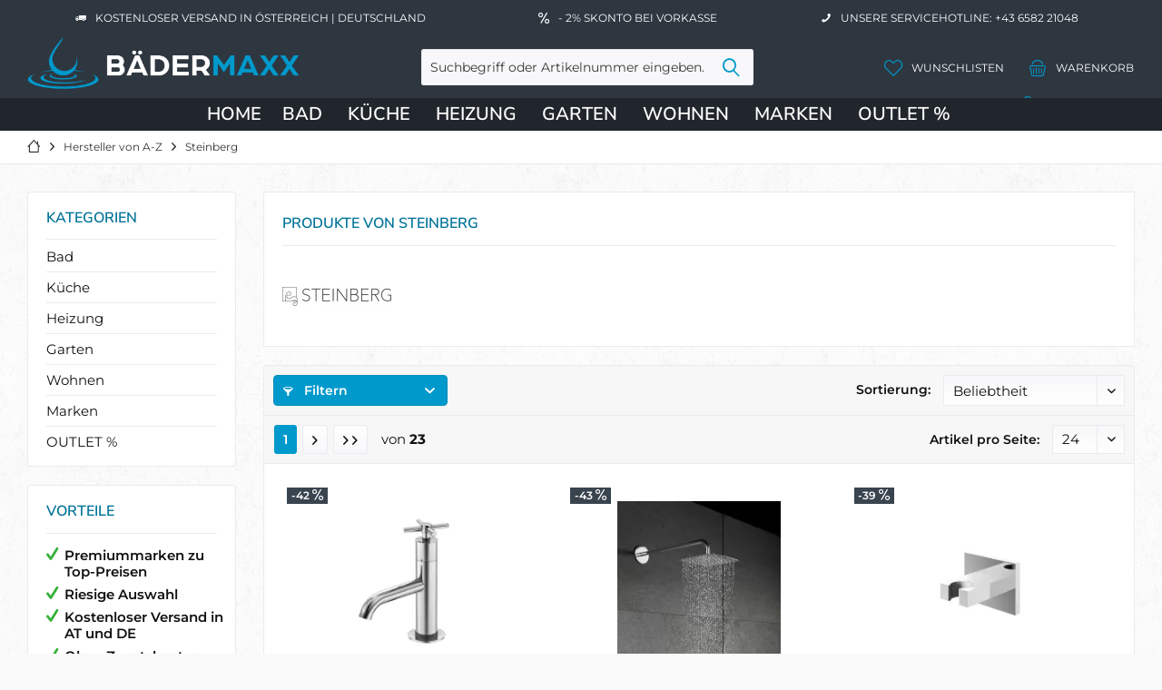

--- FILE ---
content_type: text/html; charset=UTF-8
request_url: https://www.baedermaxx.at/steinberg/
body_size: 22597
content:
<!DOCTYPE html><html class="no-js" lang="de" itemscope="itemscope" itemtype="https://schema.org/WebPage"> <head> <meta charset="utf-8">
<meta name="author" content="" /> <meta name="robots" content="index,follow" /> <meta name="revisit-after" content="15 days" /> <meta name="keywords" content="
" />
<meta name="description" content="" />
<meta property="og:type" content="product" /> <meta property="og:site_name" content="BÄDERMAXX" /> <meta property="og:title" content="Steinberg" /> <meta property="og:description" content="" /> <meta name="twitter:card" content="product" /> <meta name="twitter:site" content="BÄDERMAXX" /> <meta name="twitter:title" content="Steinberg" /> <meta name="twitter:description" content="" />
<meta property="og:image" content="https://www.baedermaxx.at/media/image/e7/1c/34/steinberg-logo.jpg" /> <meta name="twitter:image" content="https://www.baedermaxx.at/media/image/e7/1c/34/steinberg-logo.jpg" />
<meta itemprop="copyrightHolder" content="BÄDERMAXX" /> <meta itemprop="copyrightYear" content="2014" /> <meta itemprop="isFamilyFriendly" content="True" /> <meta itemprop="image" content="https://www.baedermaxx.at/media/image/66/2f/d0/logo_png1.webp" />
<meta name="viewport" content="width=device-width, initial-scale=1.0"> <meta name="mobile-web-app-capable" content="yes"> <meta name="apple-mobile-web-app-title" content="BÄDERMAXX"> <meta name="apple-mobile-web-app-capable" content="yes"> <meta name="apple-mobile-web-app-status-bar-style" content="default">
<link rel="alternate" hreflang="de-AT" href="https://www.baedermaxx.at/steinberg/" /> <link rel="alternate" hreflang="de-DE" href="https://www.baedermaxx.at/de/steinberg/" />
<link rel="apple-touch-icon" sizes="180x180" href="/media/favicon/apple-touch-icon.png"> <link rel="icon" type="image/png" sizes="32x32" href="/media/favicon/favicon-32x32.png"> <link rel="icon" type="image/png" sizes="16x16" href="/media/favicon/favicon-16x16.png"> <link rel="manifest" href="/media/favicon/site.webmanifest"> <link rel="mask-icon" href="/media/favicon/safari-pinned-tab.svg" color="#5bbad5"> <meta name="msapplication-TileColor" content="#da532c"> <meta name="theme-color" content="#ffffff"> <link rel="shortcut icon" href="https://www.baedermaxx.at/media/image/63/54/8c/favicon.png"> <meta name="msapplication-navbutton-color" content="#0099cc" /> <meta name="application-name" content="BÄDERMAXX" /> <meta name="msapplication-starturl" content="https://www.baedermaxx.at/" /> <meta name="msapplication-window" content="width=1024;height=768" /> <meta name="msapplication-TileImage" content="https://www.baedermaxx.at/media/image/63/54/8c/favicon.png">
<meta name="msapplication-TileColor" content="#0099cc">
<meta name="theme-color" content="#2E3740">
<meta name="google-site-verification" content="yxGiyWjj_-5k2YAoL5JAWvakGL8QJaZoIrO522vVsr0" />
<link rel="canonical" href="https://www.baedermaxx.at/steinberg/"/>
<title itemprop="name">Steinberg | BÄDERMAXX</title>
<link rel="preload" href="/themes/Frontend/Responsive/frontend/_public/vendors/fonts/open-sans-fontface/Regular/OpenSans-Regular.woff2?63c356346420627859c86e0d53e48d7b" as="font" type="font/woff2" crossorigin><link rel="preload" href="/themes/Frontend/Responsive/frontend/_public/vendors/fonts/open-sans-fontface/Bold/OpenSans-Bold.woff2?d81cdac10a68fcba98c4fc16b2db1603" as="font" type="font/woff2" crossorigin><link rel="preload" href="/themes/Frontend/Responsive/frontend/_public/vendors/fonts/open-sans-fontface/Variable/OpenSans.cyrillic-ext.woff2?0ece4960dedb8a7c1199973a176bac43" as="font" type="font/woff2" crossorigin><link rel="preload" href="/themes/Frontend/Responsive/frontend/_public/vendors/fonts/open-sans-fontface/Variable/OpenSans.cyrillic.woff2?83a0d89d6890539d211a46f6a6fd01aa" as="font" type="font/woff2" crossorigin><link rel="preload" href="/themes/Frontend/Responsive/frontend/_public/vendors/fonts/open-sans-fontface/Variable/OpenSans.greek-ext.woff2?bf46756a321296fa2c68d2a0bf4670a2" as="font" type="font/woff2" crossorigin><link rel="preload" href="/themes/Frontend/Responsive/frontend/_public/vendors/fonts/open-sans-fontface/Variable/OpenSans.greek.woff2?f5e46cf9abb84b3012597084d9b6d6a2" as="font" type="font/woff2" crossorigin><link rel="preload" href="/themes/Frontend/Responsive/frontend/_public/vendors/fonts/open-sans-fontface/Variable/OpenSans.vietnamese.woff2?555f47619ac611960e47b0ddd3cb29fb" as="font" type="font/woff2" crossorigin><link rel="preload" href="/themes/Frontend/Responsive/frontend/_public/vendors/fonts/open-sans-fontface/Variable/OpenSans.latin-ext.woff2?7d036ffac0c6c9c114ce4a46ad1f2b69" as="font" type="font/woff2" crossorigin><link rel="preload" href="/themes/Frontend/Responsive/frontend/_public/vendors/fonts/open-sans-fontface/Variable/OpenSans.latin.woff2?6a6ef90cc36822403101e6b4504acf61" as="font" type="font/woff2" crossorigin><link rel="preload" href="/themes/Frontend/Responsive/frontend/_public/src/fonts/shopware.woff2?356260aa1099f3e60b73a398aff20f7a" as="font" type="font/woff2" crossorigin><link rel="preload" href="/themes/Frontend/BaedermaxxThemeNeu/frontend/_public/src/fonts/fira-sans-v17-latin-100.woff2" as="font" type="font/woff2" crossorigin><link rel="preload" href="/themes/Frontend/BaedermaxxThemeNeu/frontend/_public/src/fonts/fira-sans-v17-latin-100italic.woff2" as="font" type="font/woff2" crossorigin><link rel="preload" href="/themes/Frontend/BaedermaxxThemeNeu/frontend/_public/src/fonts/fira-sans-v17-latin-200.woff2" as="font" type="font/woff2" crossorigin><link rel="preload" href="/themes/Frontend/BaedermaxxThemeNeu/frontend/_public/src/fonts/fira-sans-v17-latin-200italic.woff2" as="font" type="font/woff2" crossorigin><link rel="preload" href="/themes/Frontend/BaedermaxxThemeNeu/frontend/_public/src/fonts/fira-sans-v17-latin-300.woff2" as="font" type="font/woff2" crossorigin><link rel="preload" href="/themes/Frontend/BaedermaxxThemeNeu/frontend/_public/src/fonts/fira-sans-v17-latin-300italic.woff2" as="font" type="font/woff2" crossorigin><link rel="preload" href="/themes/Frontend/BaedermaxxThemeNeu/frontend/_public/src/fonts/fira-sans-v17-latin-regular.woff2" as="font" type="font/woff2" crossorigin><link rel="preload" href="/themes/Frontend/BaedermaxxThemeNeu/frontend/_public/src/fonts/fira-sans-v17-latin-italic.woff2" as="font" type="font/woff2" crossorigin><link rel="preload" href="/themes/Frontend/BaedermaxxThemeNeu/frontend/_public/src/fonts/fira-sans-v17-latin-500.woff2" as="font" type="font/woff2" crossorigin><link rel="preload" href="/themes/Frontend/BaedermaxxThemeNeu/frontend/_public/src/fonts/fira-sans-v17-latin-500italic.woff2" as="font" type="font/woff2" crossorigin><link rel="preload" href="/themes/Frontend/BaedermaxxThemeNeu/frontend/_public/src/fonts/fira-sans-v17-latin-600.woff2" as="font" type="font/woff2" crossorigin><link rel="preload" href="/themes/Frontend/BaedermaxxThemeNeu/frontend/_public/src/fonts/fira-sans-v17-latin-600italic.woff2" as="font" type="font/woff2" crossorigin><link rel="preload" href="/themes/Frontend/BaedermaxxThemeNeu/frontend/_public/src/fonts/fira-sans-v17-latin-700.woff2" as="font" type="font/woff2" crossorigin><link rel="preload" href="/themes/Frontend/BaedermaxxThemeNeu/frontend/_public/src/fonts/fira-sans-v17-latin-700italic.woff2" as="font" type="font/woff2" crossorigin><link rel="preload" href="/themes/Frontend/BaedermaxxThemeNeu/frontend/_public/src/fonts/fira-sans-v17-latin-800.woff2" as="font" type="font/woff2" crossorigin><link rel="preload" href="/themes/Frontend/BaedermaxxThemeNeu/frontend/_public/src/fonts/fira-sans-v17-latin-800italic.woff2" as="font" type="font/woff2" crossorigin><link rel="preload" href="/themes/Frontend/BaedermaxxThemeNeu/frontend/_public/src/fonts/fira-sans-v17-latin-900.woff2" as="font" type="font/woff2" crossorigin><link rel="preload" href="/themes/Frontend/BaedermaxxThemeNeu/frontend/_public/src/fonts/fira-sans-v17-latin-900italic.woff2" as="font" type="font/woff2" crossorigin><link rel="preload" href="/themes/Frontend/BaedermaxxThemeNeu/frontend/_public/src/fonts/montserrat-v26-latin-200.woff2" as="font" type="font/woff2" crossorigin><link rel="preload" href="/themes/Frontend/BaedermaxxThemeNeu/frontend/_public/src/fonts/montserrat-v26-latin-300.woff2" as="font" type="font/woff2" crossorigin><link rel="preload" href="/themes/Frontend/BaedermaxxThemeNeu/frontend/_public/src/fonts/montserrat-v26-latin-regular.woff2" as="font" type="font/woff2" crossorigin><link rel="preload" href="/themes/Frontend/BaedermaxxThemeNeu/frontend/_public/src/fonts/montserrat-v26-latin-500.woff2" as="font" type="font/woff2" crossorigin><link rel="preload" href="/themes/Frontend/BaedermaxxThemeNeu/frontend/_public/src/fonts/montserrat-v26-latin-600.woff2" as="font" type="font/woff2" crossorigin><link rel="preload" href="/themes/Frontend/BaedermaxxThemeNeu/frontend/_public/src/fonts/montserrat-v26-latin-700.woff2" as="font" type="font/woff2" crossorigin><link rel="preload" href="/themes/Frontend/BaedermaxxThemeNeu/frontend/_public/src/fonts/nunito-sans-v15-latin-200.woff2" as="font" type="font/woff2" crossorigin><link rel="preload" href="/themes/Frontend/BaedermaxxThemeNeu/frontend/_public/src/fonts/nunito-sans-v15-latin-regular.woff2" as="font" type="font/woff2" crossorigin><link rel="preload" href="/themes/Frontend/BaedermaxxThemeNeu/frontend/_public/src/fonts/nunito-sans-v15-latin-500.woff2" as="font" type="font/woff2" crossorigin><link rel="preload" href="/themes/Frontend/BaedermaxxThemeNeu/frontend/_public/src/fonts/nunito-sans-v15-latin-600.woff2" as="font" type="font/woff2" crossorigin><link rel="preload" href="/themes/Frontend/BaedermaxxThemeNeu/frontend/_public/src/fonts/nunito-sans-v15-latin-700.woff2" as="font" type="font/woff2" crossorigin>
<link href="/web/cache/1766057411_8712265cfc21cef8d0e7bfe5a08fdec4.css" media="all" rel="stylesheet" type="text/css" />
<script src="/themes/Frontend/Responsive/frontend/_public/vendors/js/modernizr/modernizr-custom.js"></script>
<script> dataLayer = window.dataLayer || [];
dataLayer.push({ ecommerce: null });
dataLayer.push ({"pageTitle":"Steinberg | Hersteller von A-Z | B\u00c4DERMAXX","pageCategory":"Listing","pageSubCategory":"","pageCategoryID":null,"productCategoryPath":"","pageSubCategoryID":"","pageCountryCode":"de_AT","pageLanguageCode":"de","pageVersion":1,"pageTestVariation":"1","pageValue":1,"pageAttributes":"1","productID":"","productStyleID":"","productEAN":"","productName":"","productPrice":"","productCategory":null,"productCurrency":"","productColor":"","productRealColor":""});
dataLayer.push({"event":"view_item_list","ecommerce":{"item_list_name":"Category","item_list_id":"category","items":[{"item_name":"Steinberg Serie 250 Kaltwasser-Armatur","item_id":"2502500","item_brand":"Steinberg","price":97.4,"index":0,"quantity":1,"item_list_name":"Category","item_list_id":"category"},{"item_name":"Steinberg Regenbrause ultraflach mit Easy Clean 200x200mm, chrom","item_id":"3901680","item_brand":"Steinberg","price":129.4,"index":1,"quantity":1,"item_list_name":"Category","item_list_id":"category"},{"item_name":"Steinberg Brause Wandhalter, eckig","item_id":"1351665","item_brand":"Steinberg","price":71.9,"index":2,"quantity":1,"item_list_name":"Category","item_list_id":"category"},{"item_name":"Steinberg Serie 450 Badetuchhalter 32cm, chrom","item_id":"4502640","item_brand":"Steinberg","price":69,"index":3,"quantity":1,"item_list_name":"Category","item_list_id":"category"},{"item_name":"Steinberg Serie 450 Papierhalter mit Ablage, chrom","item_id":"4502820","item_brand":"Steinberg","price":110,"index":4,"quantity":1,"item_list_name":"Category","item_list_id":"category"},{"item_name":"Steinberg Serie 260 Waschtisch-Einhebelmischbatterie mit Ablaufgarnitur","item_id":"26010001","item_brand":"Steinberg","price":279.7,"index":5,"quantity":1,"item_list_name":"Category","item_list_id":"category"},{"item_name":"Steinberg Serie 260 Wasserhahn ohne Ablaufgarnitur","item_id":"26010101","item_brand":"Steinberg","price":273.3,"index":6,"quantity":1,"item_list_name":"Category","item_list_id":"category"},{"item_name":"Steinberg Serie 260 Waschtisch-Einhebelmischbatterie ohne Ablaufgarnitur","item_id":"26017001","item_brand":"Steinberg","price":394.9,"index":7,"quantity":1,"item_list_name":"Category","item_list_id":"category"},{"item_name":"Steinberg Serie 100 Waschtisch-Einhebelmischer mit Ablaufgarnitur, Ausladung 98mm, chrom","item_id":"1001055","item_brand":"Steinberg","price":142.2,"index":8,"quantity":1,"item_list_name":"Category","item_list_id":"category"},{"item_name":"Steinberg Serie 100 Waschtisch-Einhebelmischer ohne Ablaufgarnitur, Ausladung 98mm, chrom","item_id":"1001050","item_brand":"Steinberg","price":135.8,"index":9,"quantity":1,"item_list_name":"Category","item_list_id":"category"},{"item_name":"Steinberg Serie 100 Waschtisch-Einhebelmischer mit Ablaufgarnitur, Ausladung 100mm","item_id":"1001000","item_brand":"Steinberg","price":158.2,"index":10,"quantity":1,"item_list_name":"Category","item_list_id":"category"},{"item_name":"Steinberg Serie 100 Waschtisch-Einhebelmischer ohne Ablaufgarnitur, Ausladung 100mm","item_id":"1001010","item_brand":"Steinberg","price":155,"index":11,"quantity":1,"item_list_name":"Category","item_list_id":"category"},{"item_name":"Steinberg Serie 100 Waschtischarmatur mit Ablaufgarnitur, Ausladung 128mm","item_id":"1001755","item_brand":"Steinberg","price":231.8,"index":12,"quantity":1,"item_list_name":"Category","item_list_id":"category"},{"item_name":"Steinberg Serie 100 Waschtisch-Einhebelmischer mit Ablaufgarnitur, Ausladung 128mm, chrom","item_id":"1001705","item_brand":"Steinberg","price":243.3,"index":13,"quantity":1,"item_list_name":"Category","item_list_id":"category"},{"item_name":"Steinberg Serie 100 Waschtischaramatur Ausladung 128mm","item_id":"1001700","item_brand":"Steinberg","price":238.2,"index":14,"quantity":1,"item_list_name":"Category","item_list_id":"category"},{"item_name":"Steinberg Serie 100 Waschtisch-Einhebelmischer ohne Ablaufgarnitur, Ausladung 17cm, chrom","item_id":"1001710","item_brand":"Steinberg","price":254.1,"index":15,"quantity":1,"item_list_name":"Category","item_list_id":"category"},{"item_name":"Steinberg Serie 100 Waschtisch-Einhebelmischer ohne Ablaufgarnitur, Ausladung 200mm, chrom","item_id":"1001720","item_brand":"Steinberg","price":270.1,"index":16,"quantity":1,"item_list_name":"Category","item_list_id":"category"},{"item_name":"Steinberg Serie 100 Waschtisch-Einhebelmischer mit Ablaufgarnitur, Ausladung 155mm","item_id":"1001500","item_brand":"Steinberg","price":199.8,"index":17,"quantity":1,"item_list_name":"Category","item_list_id":"category"},{"item_name":"Steinberg Serie 100 Waschtisch-Einhebelmischer ohne Ablaufgarnitur, Ausladung 155mm, chrom","item_id":"1001510","item_brand":"Steinberg","price":193.4,"index":18,"quantity":1,"item_list_name":"Category","item_list_id":"category"},{"item_name":"Steinberg Serie 100 Waschtischarmatur f\u00fcr Kaltwasser, Ausladung 100mm","item_id":"1002500","item_brand":"Steinberg","price":94.2,"index":19,"quantity":1,"item_list_name":"Category","item_list_id":"category"},{"item_name":"Steinberg Serie 100 3-Loch Waschtisch-Armatur mit schwenkbarem Auslauf, Ausladung 150mm, chrom","item_id":"1002000","item_brand":"Steinberg","price":289.3,"index":20,"quantity":1,"item_list_name":"Category","item_list_id":"category"},{"item_name":"Steinberg Serie 100 Waschtischarmatur zur Wandmontage, Ausladung 165mm, chrom","item_id":"10018043","item_brand":"Steinberg","price":138.4,"index":21,"quantity":1,"item_list_name":"Category","item_list_id":"category"},{"item_name":"Steinberg Serie 100 Waschtisch-Wand-Einhebelmischer, Ausladung 195mm","item_id":"10018143S","item_brand":"Steinberg","price":144.8,"index":22,"quantity":1,"item_list_name":"Category","item_list_id":"category"},{"item_name":"Steinberg Serie 100 Waschtischarmatur, Wandmontage, Ausladung 245mm","item_id":"10018243","item_brand":"Steinberg","price":151.2,"index":23,"quantity":1,"item_list_name":"Category","item_list_id":"category"}]}});
var google_tag_params = {ecomm_pagetype:"category",ecomm_pcat:[null],ecomm_prodid:["2502500","3901680","1351665","4502640","4502820","26010001","26010101","26017001","1001055","1001050","1001000","1001010","1001755","1001705","1001700","1001710","1001720","1001500","1001510","1002500","1002000","10018043","10018143S","10018243"],ecomm_pname:"",ecomm_pvalue:"",ecomm_totalvalue:""};
dataLayer.push ({
'event':'remarketingTriggered',
'google_tag_params': window.google_tag_params
});
function gtag(){dataLayer.push(arguments);}gtag('consent', 'default',{ad_storage: 'denied',
analytics_storage: 'denied',
ad_user_data: 'denied',
ad_personalization: 'denied',
wait_for_update: 500,
});
</script> <script type="text/plain" data-usercentrics="Google Tag Manager">(function(w,d,s,l,i){w[l]=w[l]||[];w[l].push({'gtm.start':
new Date().getTime(),event:'gtm.js'});var f=d.getElementsByTagName(s)[0],
j=d.createElement(s),dl=l!='dataLayer'?'&l='+l:'';j.async=true;j.src=
'https://www.googletagmanager.com/gtm.js?id='+i+dl;f.parentNode.insertBefore(j,f);
})(window,document,'script','dataLayer','GTM-MXTFBFCM');</script> </head><body class="is--ctl-listing is--act-manufacturer tcinntheme themeware-strong layout-fullwidth-boxed gwfont1 gwfont2 headtyp-3 header-3 no-sticky gtm-google-consentmode-active
is--suppliermodified
" >
<noscript> <iframe src="https://www.googletagmanager.com/ns.html?id=GTM-MXTFBFCM" height="0" width="0" style="display:none;visibility:hidden"> </iframe></noscript>
<div data-paypalUnifiedMetaDataContainer="true" data-paypalUnifiedRestoreOrderNumberUrl="https://www.baedermaxx.at/widgets/PaypalUnifiedOrderNumber/restoreOrderNumber" class="is--hidden"> </div>
<div class="page-wrap">
<noscript class="noscript-main">
<div class="alert is--warning">
<div class="alert--icon"> <i class="icon--element icon--warning"></i> </div>
<div class="alert--content"> Um B&#xC4;DERMAXX in vollem Umfang nutzen zu k&ouml;nnen, empfehlen wir Ihnen Javascript in Ihrem Browser zu aktiveren.
</div>
</div> </noscript>
<header class="header-main mobil-usp"> <div class="topbar--features"> <div> <div class="feature-1 b280 b478 b767 b1023 b1259"><i class="icon--truck"></i><span>Kostenloser Versand in Österreich | Deutschland</span></div> <div class="feature-2 b1023 b1259"><i class="icon--percent2"></i><span>- 2% Skonto bei Vorkasse</span></div> <div class="feature-3 b1023 b1259"><i class="icon--phone"></i><span>Unsere Servicehotline: +43 6582 21048</span></div> </div> </div>
<div class="topbar top-bar cart-price-hide">
<div class="top-bar--navigation" role="menubar">
</div>
<div class="header-container"> <div class="header-logo-and-suche">
<div class="logo hover-typ-1" role="banner">
<a class="logo--link" href="https://www.baedermaxx.at/" title="BÄDERMAXX - zur Startseite wechseln"> <picture> <source srcset="https://www.baedermaxx.at/media/image/66/2f/d0/logo_png1.webp" media="(min-width: 78.75em)"> <source srcset="https://www.baedermaxx.at/media/image/66/2f/d0/logo_png1.webp" media="(min-width: 64em)"> <source srcset="https://www.baedermaxx.at/media/image/66/2f/d0/logo_png1.webp" media="(min-width: 48em)"> <img srcset="https://www.baedermaxx.at/media/image/66/2f/d0/logo_png1.webp" alt="BÄDERMAXX - zur Startseite wechseln" title="BÄDERMAXX - zur Startseite wechseln"/> </picture> </a>
</div>
</div>
<div id="header--searchform" data-search="true" aria-haspopup="true">
<form action="/search" method="get" class="main-search--form">
<input type="search" name="sSearch" class="main-search--field" autocomplete="off" autocapitalize="off" placeholder="Suchbegriff oder Artikelnummer eingeben..." maxlength="30" />
<button type="submit" class="main-search--button">
<i class="icon--search"></i>
<span class="main-search--text"></span>
</button>
<div class="form--ajax-loader">&nbsp;</div>
</form>
<div class="main-search--results"></div>
</div>
<div class="notepad-and-cart top-bar--navigation">
<div class="navigation--entry entry--cart" role="menuitem"><a class="is--icon-left cart--link titletooltip" href="https://www.baedermaxx.at/checkout/cart" title="Warenkorb"><i class="icon--basket"></i><span class="cart--display">Warenkorb</span>
<span class="badge is--minimal cart--quantity is--hidden">0</span> </a><div class="ajax-loader">&nbsp;</div></div>
<li class="navigation--entry entry--wishlist" role="menuitem"> <a href="https://www.baedermaxx.at/wishlist" title="Wunschlisten" class="btn"> <i class="icon--heart cart--info-text"></i><span class="name--account">Wunschlisten</span> </a></li> <div id="useraccountmenu" title="Kundenkonto" class="navigation--entry account-dropdown has--drop-down" role="menuitem" data-offcanvas="true" data-offcanvasselector=".account-dropdown-container"><span class="account--display"><i class="icon--account"></i> <span class="name--account">Mein Konto</span></span><div class="account-dropdown-container"> <div class="entry--close-off-canvas"><a href="#close-account-menu" class="account--close-off-canvas" title="Menü schließen">Menü schließen <i class="icon--arrow-right"></i></a></div><span>Kundenkonto</span><a href="https://www.baedermaxx.at/account" title="Mein Konto" class="anmelden--button btn is--primary service--link">Anmelden</a><div class="registrieren-container">oder <a href="https://www.baedermaxx.at/account" title="Mein Konto" class="service--link">registrieren</a></div><div class="infotext-container">Nach der Anmeldung können Sie hier auf Ihren Kundenbereich zugreifen.</div></div></div>
</div>
<div class="navigation--entry entry--menu-left" role="menuitem"> <a class="entry--link entry--trigger is--icon-left" href="#offcanvas--left" data-offcanvas="true" data-offCanvasSelector=".sidebar-main"> <i class="icon--menu"></i> <span class="menu--name">Menü</span> </a> </div>
</div> </div> <div class="headbar colorwhite">
<nav class="navigation-main hide-kategorie-button hover-typ-2 font-family-sekundary" data-tc-menu-headline="false" data-tc-menu-text="false"> <div data-menu-scroller="true" data-listSelector=".navigation--list.container" data-viewPortSelector=".navigation--list-wrapper" data-stickyMenu="true" data-stickyMenuTablet="0" data-stickyMenuPhone="0" data-stickyMenuPosition="400" data-stickyMenuDuration="300" > <div class="navigation--list-wrapper">
<ul class="navigation--list container" role="menubar" itemscope="itemscope" itemtype="https://schema.org/SiteNavigationElement"> <li class="navigation--entry is--home" role="menuitem"><a class="navigation--link is--first" href="https://www.baedermaxx.at/" title="Home" itemprop="url"><span itemprop="name">Home</span></a></li><li class="navigation--entry" role="menuitem"><a class="navigation--link" href="https://www.baedermaxx.at/bad/" title="Bad" aria-label="Bad" itemprop="url"><span itemprop="name">Bad</span></a></li><li class="navigation--entry" role="menuitem"><a class="navigation--link" href="https://www.baedermaxx.at/kueche/" title="Küche" aria-label="Küche" itemprop="url"><span itemprop="name">Küche</span></a></li><li class="navigation--entry" role="menuitem"><a class="navigation--link" href="https://www.baedermaxx.at/heizung/" title="Heizung" aria-label="Heizung" itemprop="url"><span itemprop="name">Heizung</span></a></li><li class="navigation--entry" role="menuitem"><a class="navigation--link" href="https://www.baedermaxx.at/garten/" title="Garten" aria-label="Garten" itemprop="url"><span itemprop="name">Garten</span></a></li><li class="navigation--entry" role="menuitem"><a class="navigation--link" href="https://www.baedermaxx.at/wohnen/" title="Wohnen" aria-label="Wohnen" itemprop="url"><span itemprop="name">Wohnen</span></a></li><li class="navigation--entry" role="menuitem"><a class="navigation--link" href="https://www.baedermaxx.at/marken" title="Marken" aria-label="Marken" itemprop="url" target="_parent"><span itemprop="name">Marken</span></a></li><li class="navigation--entry" role="menuitem"><a class="navigation--link" href="https://www.baedermaxx.at/outlet/" title="OUTLET %" aria-label="OUTLET %" itemprop="url"><span itemprop="name">OUTLET %</span></a></li> </ul>
</div><div class="advanced-menu" data-advanced-menu="true" data-hoverDelay="250"><div class="menu--container"><div class="mega-menu"><div class="drop-down grid-col-12"><div class="grid-row"><div class="grid-col-2"><a href="https://www.baedermaxx.at/bad/badarmaturen/" title="Badarmaturen" class="mega-item--level-0" itemprop="url">Badarmaturen</a><ul class="mega-menu--level-1"><li class="mega-item--level-1" role="menuitem"><a href="https://www.baedermaxx.at/bad/badarmaturen/waschtischarmaturen/" title="Waschtischarmaturen" itemprop="url">Waschtischarmaturen</a></li><li class="mega-item--level-1" role="menuitem"><a href="https://www.baedermaxx.at/bad/badarmaturen/handbrausen/" title="Handbrausen" itemprop="url">Handbrausen</a></li><li class="mega-item--level-1" role="menuitem"><a href="https://www.baedermaxx.at/bad/badarmaturen/duschsysteme/" title="Duschsysteme" itemprop="url">Duschsysteme</a></li><li class="mega-item--level-1" role="menuitem"><a href="https://www.baedermaxx.at/bad/badarmaturen/wannen-duscharmaturen/" title="Wannen- &amp; Duscharmaturen" itemprop="url">Wannen- & Duscharmaturen</a></li><li class="mega-item--level-1" role="menuitem"><a href="https://www.baedermaxx.at/bad/badarmaturen/brausegarnituren/" title="Brausegarnituren" itemprop="url">Brausegarnituren</a></li><li class="mega-item--level-1" role="menuitem"><a href="https://www.baedermaxx.at/bad/badarmaturen/brausehalter/" title="Brausehalterung" itemprop="url">Brausehalterung</a></li><li class="mega-item--level-1" role="menuitem"><a href="https://www.baedermaxx.at/bad/badarmaturen/" title="Brausestangen" style="font-style:italic;" itemprop="url">Alle Kategorien</a></li></ul></div><div class="grid-col-2"><a href="https://www.baedermaxx.at/bad/beruehrungslos-elektronisch/" title="Berührungslos / elektronisch" class="mega-item--level-0" itemprop="url">Berührungslos / elektronisch</a><ul class="mega-menu--level-1"><li class="mega-item--level-1" role="menuitem"><a href="https://www.baedermaxx.at/bad/beruehrungslos-elektronisch/waschtischarmaturen-beruehrungsloselektronisch/" title="Waschtischarmaturen berührungslos/elektronisch" itemprop="url">Waschtischarmaturen berührungslos/elektronisch</a></li><li class="mega-item--level-1" role="menuitem"><a href="https://www.baedermaxx.at/bad/beruehrungslos-elektronisch/wc-betaetigungen-elektronisch/" title="WC-Betätigungen elektronisch" itemprop="url">WC-Betätigungen elektronisch</a></li><li class="mega-item--level-1" role="menuitem"><a href="https://www.baedermaxx.at/bad/beruehrungslos-elektronisch/urinalsteuerungen-beruehrungsloselektronisch/" title="Urinalsteuerungen berührungslos/elektronisch" itemprop="url">Urinalsteuerungen berührungslos/elektronisch</a></li><li class="mega-item--level-1" role="menuitem"><a href="https://www.baedermaxx.at/bad/beruehrungslos-elektronisch/wannenarmaturen/" title="Wannenarmaturen" itemprop="url">Wannenarmaturen</a></li><li class="mega-item--level-1" role="menuitem"><a href="https://www.baedermaxx.at/bad/beruehrungslos-elektronisch/duscharmaturen/" title="Duscharmaturen" itemprop="url">Duscharmaturen</a></li><li class="mega-item--level-1" role="menuitem"><a href="https://www.baedermaxx.at/bad/beruehrungslos-elektronisch/duschpaneele/" title="Duschpaneele" itemprop="url">Duschpaneele</a></li><li class="mega-item--level-1" role="menuitem"><a href="https://www.baedermaxx.at/bad/beruehrungslos-elektronisch/" title="Zubehör" style="font-style:italic;" itemprop="url">Alle Kategorien</a></li></ul></div><div class="grid-col-2"><a href="https://www.baedermaxx.at/bad/badkeramik/" title="Badkeramik" class="mega-item--level-0" itemprop="url">Badkeramik</a><ul class="mega-menu--level-1"><li class="mega-item--level-1" role="menuitem"><a href="https://www.baedermaxx.at/bad/badkeramik/toiletten/" title="Toiletten" itemprop="url">Toiletten</a></li><li class="mega-item--level-1" role="menuitem"><a href="https://www.baedermaxx.at/bad/badkeramik/wc-sitze/" title="WC-Sitze" itemprop="url">WC-Sitze</a></li><li class="mega-item--level-1" role="menuitem"><a href="https://www.baedermaxx.at/bad/badkeramik/waschtische/" title="Waschtische" itemprop="url">Waschtische</a></li><li class="mega-item--level-1" role="menuitem"><a href="https://www.baedermaxx.at/bad/badkeramik/aufsatzwaschtische/" title="Aufsatzwaschtische" itemprop="url">Aufsatzwaschtische</a></li><li class="mega-item--level-1" role="menuitem"><a href="https://www.baedermaxx.at/bad/badkeramik/dusch-wcs/" title="Dusch-WCs" itemprop="url">Dusch-WCs</a></li><li class="mega-item--level-1" role="menuitem"><a href="https://www.baedermaxx.at/bad/badkeramik/handwaschbecken/" title="Handwaschbecken" itemprop="url">Handwaschbecken</a></li><li class="mega-item--level-1" role="menuitem"><a href="https://www.baedermaxx.at/bad/badkeramik/" title="Spülkästen" style="font-style:italic;" itemprop="url">Alle Kategorien</a></li></ul></div><div class="grid-col-2"><a href="https://www.baedermaxx.at/bad/badewannen/" title="Badewannen" class="mega-item--level-0" itemprop="url">Badewannen</a><ul class="mega-menu--level-1"><li class="mega-item--level-1" role="menuitem"><a href="https://www.baedermaxx.at/bad/badewannen/vorwand-badewannen/" title="Vorwand-Badewannen" itemprop="url">Vorwand-Badewannen</a></li><li class="mega-item--level-1" role="menuitem"><a href="https://www.baedermaxx.at/bad/badewannen/eck-badewannen/" title="Eck-Badewannen" itemprop="url">Eck-Badewannen</a></li><li class="mega-item--level-1" role="menuitem"><a href="https://www.baedermaxx.at/bad/badewannen/freistehende-badewannen/" title="Freistehende Badewannen" itemprop="url">Freistehende Badewannen</a></li><li class="mega-item--level-1" role="menuitem"><a href="https://www.baedermaxx.at/bad/badewannen/raumspar-badewannen/" title="Raumspar-Badewannen" itemprop="url">Raumspar-Badewannen</a></li><li class="mega-item--level-1" role="menuitem"><a href="https://www.baedermaxx.at/bad/badewannen/rechteck-badewannen/" title="Rechteck- Badewannen" itemprop="url">Rechteck- Badewannen</a></li><li class="mega-item--level-1" role="menuitem"><a href="https://www.baedermaxx.at/bad/badewannen/ovale-badewannen/" title="Ovale Badewannen" itemprop="url">Ovale Badewannen</a></li><li class="mega-item--level-1" role="menuitem"><a href="https://www.baedermaxx.at/bad/badewannen/" title="Duschbadewannen" style="font-style:italic;" itemprop="url">Alle Kategorien</a></li></ul></div><div class="grid-col-2"><a href="https://www.baedermaxx.at/bad/duschwannen/" title="Duschwannen" class="mega-item--level-0" itemprop="url">Duschwannen</a><ul class="mega-menu--level-1"><li class="mega-item--level-1" role="menuitem"><a href="https://www.baedermaxx.at/bad/duschwannen/rechteck-duschwannen/" title="Rechteck-Duschwannen" itemprop="url">Rechteck-Duschwannen</a></li><li class="mega-item--level-1" role="menuitem"><a href="https://www.baedermaxx.at/bad/duschwannen/quadrat-duschwannen/" title="Quadrat-Duschwannen" itemprop="url">Quadrat-Duschwannen</a></li><li class="mega-item--level-1" role="menuitem"><a href="https://www.baedermaxx.at/bad/duschwannen/viertelkreis-duschwannen/" title="Viertelkreis-Duschwannen" itemprop="url">Viertelkreis-Duschwannen</a></li><li class="mega-item--level-1" role="menuitem"><a href="https://www.baedermaxx.at/bad/duschwannen/ablaufgarnituren-fuer-duschwannen/" title="Ablaufgarnituren für Duschwannen" itemprop="url">Ablaufgarnituren für Duschwannen</a></li><li class="mega-item--level-1" role="menuitem"><a href="https://www.baedermaxx.at/bad/duschwannen/zubehoer-fuer-duschwannen/" title="Zubehör für Duschwannen" itemprop="url">Zubehör für Duschwannen</a></li></ul></div><div class="grid-col-2"><a href="https://www.baedermaxx.at/bad/badaccessoires/" title="Badaccessoires" class="mega-item--level-0" itemprop="url">Badaccessoires</a><ul class="mega-menu--level-1"><li class="mega-item--level-1" role="menuitem"><a href="https://www.baedermaxx.at/bad/badaccessoires/handtuchhalter/" title="Handtuchhalter" itemprop="url">Handtuchhalter</a></li><li class="mega-item--level-1" role="menuitem"><a href="https://www.baedermaxx.at/bad/badaccessoires/toilettenbuerstengarnituren/" title="Toilettenbürstengarnituren" itemprop="url">Toilettenbürstengarnituren</a></li><li class="mega-item--level-1" role="menuitem"><a href="https://www.baedermaxx.at/bad/badaccessoires/toilettenpapierhalter/" title="Toilettenpapierhalter" itemprop="url">Toilettenpapierhalter</a></li><li class="mega-item--level-1" role="menuitem"><a href="https://www.baedermaxx.at/bad/badaccessoires/duschkoerbe-duschablagen/" title="Duschkörbe &amp; Duschablagen" itemprop="url">Duschkörbe & Duschablagen</a></li><li class="mega-item--level-1" role="menuitem"><a href="https://www.baedermaxx.at/bad/badaccessoires/seifenspender/" title="Seifenspender" itemprop="url">Seifenspender</a></li><li class="mega-item--level-1" role="menuitem"><a href="https://www.baedermaxx.at/bad/badaccessoires/kosmetikspiegel/" title="Kosmetikspiegel" itemprop="url">Kosmetikspiegel</a></li><li class="mega-item--level-1" role="menuitem"><a href="https://www.baedermaxx.at/bad/badaccessoires/" title="Kosmetikeimer" style="font-style:italic;" itemprop="url">Alle Kategorien</a></li></ul></div><div class="grid-col-2"><a href="https://www.baedermaxx.at/bad/spiegel/" title="Spiegel" class="mega-item--level-0" itemprop="url">Spiegel</a><ul class="mega-menu--level-1"><li class="mega-item--level-1" role="menuitem"><a href="https://www.baedermaxx.at/bad/spiegel/flaechenspiegel/" title="Flächenspiegel" itemprop="url">Flächenspiegel</a></li><li class="mega-item--level-1" role="menuitem"><a href="https://www.baedermaxx.at/bad/spiegel/spiegelschraenke/" title="Spiegelschränke" itemprop="url">Spiegelschränke</a></li><li class="mega-item--level-1" role="menuitem"><a href="https://www.baedermaxx.at/bad/spiegel/klemm-aufsteckleuchten-fuer-spiegel/" title="Klemm- &amp; Aufsteckleuchten für Spiegel" itemprop="url">Klemm- & Aufsteckleuchten für Spiegel</a></li><li class="mega-item--level-1" role="menuitem"><a href="https://www.baedermaxx.at/bad/spiegel/zubehoer-fuer-spiegel/" title="Zubehör für Spiegel" itemprop="url">Zubehör für Spiegel</a></li></ul></div><div class="grid-col-2"><a href="https://www.baedermaxx.at/bad/badmoebel/" title="Badmöbel" class="mega-item--level-0" itemprop="url">Badmöbel</a><ul class="mega-menu--level-1"><li class="mega-item--level-1" role="menuitem"><a href="https://www.baedermaxx.at/bad/badmoebel/badmoebel-sets/" title="Badmöbel-Sets" itemprop="url">Badmöbel-Sets</a></li><li class="mega-item--level-1" role="menuitem"><a href="https://www.baedermaxx.at/bad/badmoebel/waschtischunterschraenke-inkl.-waschtisch/" title="Waschtischunterschränke inkl. Waschtisch" itemprop="url">Waschtischunterschränke inkl. Waschtisch</a></li><li class="mega-item--level-1" role="menuitem"><a href="https://www.baedermaxx.at/bad/badmoebel/waschtischunterschraenke/" title="Waschtischunterschränke" itemprop="url">Waschtischunterschränke</a></li><li class="mega-item--level-1" role="menuitem"><a href="https://www.baedermaxx.at/bad/badmoebel/waschtischuntergestelle/" title="Waschtischuntergestelle" itemprop="url">Waschtischuntergestelle</a></li><li class="mega-item--level-1" role="menuitem"><a href="https://www.baedermaxx.at/bad/badmoebel/hochschraenke/" title="Hochschränke" itemprop="url">Hochschränke</a></li><li class="mega-item--level-1" role="menuitem"><a href="https://www.baedermaxx.at/bad/badmoebel/seitenschraenke/" title="Seitenschränke" itemprop="url">Seitenschränke</a></li><li class="mega-item--level-1" role="menuitem"><a href="https://www.baedermaxx.at/bad/badmoebel/" title="Regale" style="font-style:italic;" itemprop="url">Alle Kategorien</a></li></ul></div><div class="grid-col-2"><a href="https://www.baedermaxx.at/bad/duschrinnen-badablaeufe/" title="Duschrinnen &amp; Badabläufe" class="mega-item--level-0" itemprop="url">Duschrinnen & Badabläufe</a><li class="mega-item--level-0" role="menuitem"><a href="https://www.baedermaxx.at/bad/duschrinnen-badablaeufe/" title="Duschrinnen &amp; Badabläufe" itemprop="url">Duschrinnen & Badabläufe</a></li></div><div class="grid-col-2"><a href="https://www.baedermaxx.at/bad/drueckerplatten-druckspueler/" title="Drückerplatten &amp; Druckspüler" class="mega-item--level-0" itemprop="url">Drückerplatten & Druckspüler</a><ul class="mega-menu--level-1"><li class="mega-item--level-1" role="menuitem"><a href="https://www.baedermaxx.at/bad/drueckerplatten-druckspueler/wc-betaetigungsplatten/" title="WC-Betätigungsplatten" itemprop="url">WC-Betätigungsplatten</a></li><li class="mega-item--level-1" role="menuitem"><a href="https://www.baedermaxx.at/bad/drueckerplatten-druckspueler/urinal-betaetigungsplatten/" title="Urinal-Betätigungsplatten" itemprop="url">Urinal-Betätigungsplatten</a></li><li class="mega-item--level-1" role="menuitem"><a href="https://www.baedermaxx.at/bad/drueckerplatten-druckspueler/druckspueler/" title="Druckspüler" itemprop="url">Druckspüler</a></li></ul></div><div class="grid-col-2"><a href="https://www.baedermaxx.at/bad/duschkabinen/" title="Duschkabinen" class="mega-item--level-0" itemprop="url">Duschkabinen</a><ul class="mega-menu--level-1"><li class="mega-item--level-1" role="menuitem"><a href="https://www.baedermaxx.at/bad/duschkabinen/walk-in-duschen/" title="Walk-In Duschen" itemprop="url">Walk-In Duschen</a></li><li class="mega-item--level-1" role="menuitem"><a href="https://www.baedermaxx.at/bad/duschkabinen/tueren-fuer-nischen/" title="Türen für Nischen" itemprop="url">Türen für Nischen</a></li><li class="mega-item--level-1" role="menuitem"><a href="https://www.baedermaxx.at/bad/duschkabinen/eckkabinen/" title="Eckkabinen" itemprop="url">Eckkabinen</a></li><li class="mega-item--level-1" role="menuitem"><a href="https://www.baedermaxx.at/bad/duschkabinen/rundkabine/" title="Rundkabine" itemprop="url">Rundkabine</a></li><li class="mega-item--level-1" role="menuitem"><a href="https://www.baedermaxx.at/bad/duschkabinen/wannentrennwand/" title="Wannentrennwand" itemprop="url">Wannentrennwand</a></li><li class="mega-item--level-1" role="menuitem"><a href="https://www.baedermaxx.at/bad/duschkabinen/duschtuergriff/" title="Duschtürgriff" itemprop="url">Duschtürgriff</a></li><li class="mega-item--level-1" role="menuitem"><a href="https://www.baedermaxx.at/bad/duschkabinen/" title="Montageservice" style="font-style:italic;" itemprop="url">Alle Kategorien</a></li></ul></div><div class="grid-col-2"><a href="https://www.baedermaxx.at/bad/montageelemente-vorwandelemente/" title="Montageelemente &amp; Vorwandelemente" class="mega-item--level-0" itemprop="url">Montageelemente & Vorwandelemente</a><ul class="mega-menu--level-1"><li class="mega-item--level-1" role="menuitem"><a href="https://www.baedermaxx.at/bad/montageelemente-vorwandelemente/wc-montageelemente/" title="WC-Montageelemente" itemprop="url">WC-Montageelemente</a></li><li class="mega-item--level-1" role="menuitem"><a href="https://www.baedermaxx.at/bad/montageelemente-vorwandelemente/waschtisch-montageelemente/" title="Waschtisch-Montageelemente" itemprop="url">Waschtisch-Montageelemente</a></li><li class="mega-item--level-1" role="menuitem"><a href="https://www.baedermaxx.at/bad/montageelemente-vorwandelemente/bidet-montagelemente/" title="Bidet-Montagelemente" itemprop="url">Bidet-Montagelemente</a></li><li class="mega-item--level-1" role="menuitem"><a href="https://www.baedermaxx.at/bad/montageelemente-vorwandelemente/urinal-montageelemente/" title="Urinal-Montageelemente" itemprop="url">Urinal-Montageelemente</a></li><li class="mega-item--level-1" role="menuitem"><a href="https://www.baedermaxx.at/bad/montageelemente-vorwandelemente/wannen-duschen-montageelemente/" title="Wannen &amp; Duschen-Montageelemente" itemprop="url">Wannen & Duschen-Montageelemente</a></li><li class="mega-item--level-1" role="menuitem"><a href="https://www.baedermaxx.at/bad/montageelemente-vorwandelemente/zubehoer-montageelemente/" title="Zubehör Montageelemente" itemprop="url">Zubehör Montageelemente</a></li></ul></div><div class="grid-col-2"><a href="https://www.baedermaxx.at/bad/weitere-kategorien/" title="Weitere Kategorien" class="mega-item--level-0" itemprop="url">Weitere Kategorien</a><ul class="mega-menu--level-1"><li class="mega-item--level-1" role="menuitem"><a href="https://www.baedermaxx.at/bad/weitere-kategorien/handseife/" title="Handseife" itemprop="url">Handseife</a></li><li class="mega-item--level-1" role="menuitem"><a href="https://www.baedermaxx.at/bad/weitere-kategorien/eckventile/" title="Eckventile" itemprop="url">Eckventile</a></li><li class="mega-item--level-1" role="menuitem"><a href="https://www.baedermaxx.at/bad/weitere-kategorien/reinigung-und-pflege/" title="Reinigung und Pflege" itemprop="url">Reinigung und Pflege</a></li><li class="mega-item--level-1" role="menuitem"><a href="https://www.baedermaxx.at/bad/weitere-kategorien/haar-handtrockner/" title="Haar- &amp; Handtrockner" itemprop="url">Haar- & Handtrockner</a></li><li class="mega-item--level-1" role="menuitem"><a href="https://www.baedermaxx.at/bad/weitere-kategorien/klimageraete/" title="Klimageräte" itemprop="url">Klimageräte</a></li><li class="mega-item--level-1" role="menuitem"><a href="https://www.baedermaxx.at/bad/weitere-kategorien/waeschetrockner/" title="Wäschetrockner" itemprop="url">Wäschetrockner</a></li><li class="mega-item--level-1" role="menuitem"><a href="https://www.baedermaxx.at/bad/weitere-kategorien/" title="Wasseraufbereitung" style="font-style:italic;" itemprop="url">Alle Kategorien</a></li></ul></div><div class="grid-col-2"><a href="https://www.baedermaxx.at/bad/dampfbaeder/" title="Dampfbäder" class="mega-item--level-0" itemprop="url">Dampfbäder</a><ul class="mega-menu--level-1"><li class="mega-item--level-1" role="menuitem"><a href="https://www.baedermaxx.at/bad/dampfbaeder/dampfgeneratoren/" title="Dampfgeneratoren" itemprop="url">Dampfgeneratoren</a></li><li class="mega-item--level-1" role="menuitem"><a href="https://www.baedermaxx.at/bad/dampfbaeder/dampfbad-zubehoer/" title="Dampfbad Zubehör" itemprop="url">Dampfbad Zubehör</a></li></ul></div></div></div></div></div><div class="menu--container"><div class="mega-menu"><div class="drop-down grid-col-12"><div class="grid-row"><div class="grid-col-2"><a href="https://www.baedermaxx.at/kueche/kuechenarmaturen/" title="Küchenarmaturen" class="mega-item--level-0" itemprop="url">Küchenarmaturen</a><li class="mega-item--level-0" role="menuitem"><a href="https://www.baedermaxx.at/kueche/kuechenarmaturen/" title="Küchenarmaturen" itemprop="url">Küchenarmaturen</a></li></div><div class="grid-col-2"><a href="https://www.baedermaxx.at/kueche/beruehrungslose-elektronische-kuechenarmaturen/" title="Berührungslose /elektronische Küchenarmaturen" class="mega-item--level-0" itemprop="url">Berührungslose /elektronische Küchenarmaturen</a><li class="mega-item--level-0" role="menuitem"><a href="https://www.baedermaxx.at/kueche/beruehrungslose-elektronische-kuechenarmaturen/" title="Berührungslose /elektronische Küchenarmaturen" itemprop="url">Berührungslose /elektronische Küchenarmaturen</a></li></div><div class="grid-col-2"><a href="https://www.baedermaxx.at/kueche/kuechenspuelen/" title="Küchenspülen" class="mega-item--level-0" itemprop="url">Küchenspülen</a><ul class="mega-menu--level-1"><li class="mega-item--level-1" role="menuitem"><a href="https://www.baedermaxx.at/kueche/kuechenspuelen/edelstahl/" title="Edelstahl" itemprop="url">Edelstahl</a></li><li class="mega-item--level-1" role="menuitem"><a href="https://www.baedermaxx.at/kueche/kuechenspuelen/granit/" title="Granit" itemprop="url">Granit</a></li><li class="mega-item--level-1" role="menuitem"><a href="https://www.baedermaxx.at/kueche/kuechenspuelen/keramik/" title="Keramik" itemprop="url">Keramik</a></li><li class="mega-item--level-1" role="menuitem"><a href="https://www.baedermaxx.at/kueche/kuechenspuelen/quarzkomposit/" title="Quarzkomposit" itemprop="url">Quarzkomposit</a></li></ul></div><div class="grid-col-2"><a href="https://www.baedermaxx.at/kueche/kuechenutensilien/" title="Küchenutensilien" class="mega-item--level-0" itemprop="url">Küchenutensilien</a><li class="mega-item--level-0" role="menuitem"><a href="https://www.baedermaxx.at/kueche/kuechenutensilien/" title="Küchenutensilien" itemprop="url">Küchenutensilien</a></li></div><div class="grid-col-2"><a href="https://www.baedermaxx.at/kueche/schuesseln-schalen-koerbe/" title="Schüsseln, Schalen, Körbe" class="mega-item--level-0" itemprop="url">Schüsseln, Schalen, Körbe</a><li class="mega-item--level-0" role="menuitem"><a href="https://www.baedermaxx.at/kueche/schuesseln-schalen-koerbe/" title="Schüsseln, Schalen, Körbe" itemprop="url">Schüsseln, Schalen, Körbe</a></li></div><div class="grid-col-2"><a href="https://www.baedermaxx.at/kueche/spueltischablaeufe/" title="Spültischabläufe" class="mega-item--level-0" itemprop="url">Spültischabläufe</a><li class="mega-item--level-0" role="menuitem"><a href="https://www.baedermaxx.at/kueche/spueltischablaeufe/" title="Spültischabläufe" itemprop="url">Spültischabläufe</a></li></div><div class="grid-col-2"><a href="https://www.baedermaxx.at/kueche/spuelmittelspender/" title="Spülmittelspender" class="mega-item--level-0" itemprop="url">Spülmittelspender</a><li class="mega-item--level-0" role="menuitem"><a href="https://www.baedermaxx.at/kueche/spuelmittelspender/" title="Spülmittelspender" itemprop="url">Spülmittelspender</a></li></div><div class="grid-col-2"><a href="https://www.baedermaxx.at/kueche/abfallsammler/" title="Abfallsammler" class="mega-item--level-0" itemprop="url">Abfallsammler</a><li class="mega-item--level-0" role="menuitem"><a href="https://www.baedermaxx.at/kueche/abfallsammler/" title="Abfallsammler" itemprop="url">Abfallsammler</a></li></div><div class="grid-col-2"><a href="https://www.baedermaxx.at/kueche/dunstabzugshauben/" title="Dunstabzugshauben" class="mega-item--level-0" itemprop="url">Dunstabzugshauben</a><li class="mega-item--level-0" role="menuitem"><a href="https://www.baedermaxx.at/kueche/dunstabzugshauben/" title="Dunstabzugshauben" itemprop="url">Dunstabzugshauben</a></li></div><div class="grid-col-2"><a href="https://www.baedermaxx.at/kueche/spueltischzubehoer/" title="Spültischzubehör" class="mega-item--level-0" itemprop="url">Spültischzubehör</a><li class="mega-item--level-0" role="menuitem"><a href="https://www.baedermaxx.at/kueche/spueltischzubehoer/" title="Spültischzubehör" itemprop="url">Spültischzubehör</a></li></div><div class="grid-col-2"><a href="https://www.baedermaxx.at/kueche/zubehoer-kuechenarmaturen/" title="Zubehör Küchenarmaturen" class="mega-item--level-0" itemprop="url">Zubehör Küchenarmaturen</a><li class="mega-item--level-0" role="menuitem"><a href="https://www.baedermaxx.at/kueche/zubehoer-kuechenarmaturen/" title="Zubehör Küchenarmaturen" itemprop="url">Zubehör Küchenarmaturen</a></li></div></div></div></div></div><div class="menu--container"><div class="mega-menu"><div class="drop-down grid-col-12"><div class="grid-row"><div class="grid-col-2"><a href="https://www.baedermaxx.at/heizung/heizkoerper/" title="Heizkörper" class="mega-item--level-0" itemprop="url">Heizkörper</a><li class="mega-item--level-0" role="menuitem"><a href="https://www.baedermaxx.at/heizung/heizkoerper/" title="Heizkörper" itemprop="url">Heizkörper</a></li></div><div class="grid-col-2"><a href="https://www.baedermaxx.at/heizung/heizkoerper-zubehoer/" title="Heizkörper Zubehör" class="mega-item--level-0" itemprop="url">Heizkörper Zubehör</a><li class="mega-item--level-0" role="menuitem"><a href="https://www.baedermaxx.at/heizung/heizkoerper-zubehoer/" title="Heizkörper Zubehör" itemprop="url">Heizkörper Zubehör</a></li></div><div class="grid-col-2"><a href="https://www.baedermaxx.at/heizung/elektrische-fussbodenheizung/" title="Elektrische Fußbodenheizung" class="mega-item--level-0" itemprop="url">Elektrische Fußbodenheizung</a><li class="mega-item--level-0" role="menuitem"><a href="https://www.baedermaxx.at/heizung/elektrische-fussbodenheizung/" title="Elektrische Fußbodenheizung" itemprop="url">Elektrische Fußbodenheizung</a></li></div><div class="grid-col-2"><a href="https://www.baedermaxx.at/heizung/speichersysteme-warmwasserbereitung/" title="Speichersysteme &amp; Warmwasserbereitung" class="mega-item--level-0" itemprop="url">Speichersysteme & Warmwasserbereitung</a><ul class="mega-menu--level-1"><li class="mega-item--level-1" role="menuitem"><a href="https://www.baedermaxx.at/heizung/speichersysteme-warmwasserbereitung/elektrospeicher/" title="Elektrospeicher" itemprop="url">Elektrospeicher</a></li><li class="mega-item--level-1" role="menuitem"><a href="https://www.baedermaxx.at/heizung/speichersysteme-warmwasserbereitung/elektro-durchlauferhitzer/" title="Elektro Durchlauferhitzer" itemprop="url">Elektro Durchlauferhitzer</a></li><li class="mega-item--level-1" role="menuitem"><a href="https://www.baedermaxx.at/heizung/speichersysteme-warmwasserbereitung/warmwasserspeicher/" title="Warmwasserspeicher" itemprop="url">Warmwasserspeicher</a></li><li class="mega-item--level-1" role="menuitem"><a href="https://www.baedermaxx.at/heizung/speichersysteme-warmwasserbereitung/warmwasser-waermepumpe/" title="Warmwasser-Wärmepumpe" itemprop="url">Warmwasser-Wärmepumpe</a></li></ul></div></div></div></div></div><div class="menu--container"><div class="mega-menu"><div class="drop-down grid-col-12"><div class="grid-row"><div class="grid-col-2"><a href="https://www.baedermaxx.at/garten/gartenduschen/" title="Gartenduschen" class="mega-item--level-0" itemprop="url">Gartenduschen</a><ul class="mega-menu--level-1"><li class="mega-item--level-1" role="menuitem"><a href="https://www.baedermaxx.at/garten/gartenduschen/kaltwasserduschen/" title="Kaltwasserduschen" itemprop="url">Kaltwasserduschen</a></li><li class="mega-item--level-1" role="menuitem"><a href="https://www.baedermaxx.at/garten/gartenduschen/solarduschen/" title="Solarduschen" itemprop="url">Solarduschen</a></li><li class="mega-item--level-1" role="menuitem"><a href="https://www.baedermaxx.at/garten/gartenduschen/kalt-warmwasserduschen/" title="Kalt- &amp; Warmwasserduschen" itemprop="url">Kalt- & Warmwasserduschen</a></li><li class="mega-item--level-1" role="menuitem"><a href="https://www.baedermaxx.at/garten/gartenduschen/schwallduschen/" title="Schwallduschen" itemprop="url">Schwallduschen</a></li><li class="mega-item--level-1" role="menuitem"><a href="https://www.baedermaxx.at/garten/gartenduschen/bodenplatten-fuer-gartenduschen/" title="Bodenplatten für Gartenduschen" itemprop="url">Bodenplatten für Gartenduschen</a></li></ul></div><div class="grid-col-2"><a href="https://www.baedermaxx.at/garten/outdoor-whirlpools/" title="Outdoor-Whirlpools" class="mega-item--level-0" itemprop="url">Outdoor-Whirlpools</a><li class="mega-item--level-0" role="menuitem"><a href="https://www.baedermaxx.at/garten/outdoor-whirlpools/" title="Outdoor-Whirlpools" itemprop="url">Outdoor-Whirlpools</a></li></div><div class="grid-col-2"><a href="https://www.baedermaxx.at/garten/gartenmoebel/" title="Gartenmöbel" class="mega-item--level-0" itemprop="url">Gartenmöbel</a><ul class="mega-menu--level-1"><li class="mega-item--level-1" role="menuitem"><a href="https://www.baedermaxx.at/garten/gartenmoebel/loungemoebel/" title="Loungemöbel" itemprop="url">Loungemöbel</a></li><li class="mega-item--level-1" role="menuitem"><a href="https://www.baedermaxx.at/garten/gartenmoebel/gartenliegen/" title="Gartenliegen" itemprop="url">Gartenliegen</a></li><li class="mega-item--level-1" role="menuitem"><a href="https://www.baedermaxx.at/garten/gartenmoebel/gartentische/" title="Gartentische" itemprop="url">Gartentische</a></li><li class="mega-item--level-1" role="menuitem"><a href="https://www.baedermaxx.at/garten/gartenmoebel/gartenstuehle/" title="Gartenstühle" itemprop="url">Gartenstühle</a></li><li class="mega-item--level-1" role="menuitem"><a href="https://www.baedermaxx.at/garten/gartenmoebel/sonnenschirme/" title="Sonnenschirme" itemprop="url">Sonnenschirme</a></li><li class="mega-item--level-1" role="menuitem"><a href="https://www.baedermaxx.at/garten/gartenmoebel/zubehoer-und-reiniger/" title="Zubehör und Reiniger" itemprop="url">Zubehör und Reiniger</a></li></ul></div><div class="grid-col-2"><a href="https://www.baedermaxx.at/garten/feuerstellen/" title="Feuerstellen" class="mega-item--level-0" itemprop="url">Feuerstellen</a><li class="mega-item--level-0" role="menuitem"><a href="https://www.baedermaxx.at/garten/feuerstellen/" title="Feuerstellen" itemprop="url">Feuerstellen</a></li></div><div class="grid-col-2"><a href="https://www.baedermaxx.at/garten/outdoor-leuchten/" title="Outdoor-Leuchten" class="mega-item--level-0" itemprop="url">Outdoor-Leuchten</a><li class="mega-item--level-0" role="menuitem"><a href="https://www.baedermaxx.at/garten/outdoor-leuchten/" title="Outdoor-Leuchten" itemprop="url">Outdoor-Leuchten</a></li></div><div class="grid-col-2"><a href="https://www.baedermaxx.at/garten/outdoor-teppiche/" title="Outdoor-Teppiche" class="mega-item--level-0" itemprop="url">Outdoor-Teppiche</a><li class="mega-item--level-0" role="menuitem"><a href="https://www.baedermaxx.at/garten/outdoor-teppiche/" title="Outdoor-Teppiche" itemprop="url">Outdoor-Teppiche</a></li></div><div class="grid-col-2"><a href="https://www.baedermaxx.at/garten/gartenaccessoires/" title="Gartenaccessoires" class="mega-item--level-0" itemprop="url">Gartenaccessoires</a><li class="mega-item--level-0" role="menuitem"><a href="https://www.baedermaxx.at/garten/gartenaccessoires/" title="Gartenaccessoires" itemprop="url">Gartenaccessoires</a></li></div><div class="grid-col-2"><a href="https://www.baedermaxx.at/garten/aussenarmaturen/" title="Außenarmaturen" class="mega-item--level-0" itemprop="url">Außenarmaturen</a><li class="mega-item--level-0" role="menuitem"><a href="https://www.baedermaxx.at/garten/aussenarmaturen/" title="Außenarmaturen" itemprop="url">Außenarmaturen</a></li></div></div></div></div></div><div class="menu--container"><div class="mega-menu"><div class="drop-down grid-col-12"><div class="grid-row"><div class="grid-col-2"><a href="https://www.baedermaxx.at/wohnen/wohnaccessoires/" title="Wohnaccessoires" class="mega-item--level-0" itemprop="url">Wohnaccessoires</a><li class="mega-item--level-0" role="menuitem"><a href="https://www.baedermaxx.at/wohnen/wohnaccessoires/" title="Wohnaccessoires" itemprop="url">Wohnaccessoires</a></li></div><div class="grid-col-2"><a href="https://www.baedermaxx.at/wohnen/aufbewahrung-koerbe-schalen/" title="Aufbewahrung / Körbe &amp; Schalen" class="mega-item--level-0" itemprop="url">Aufbewahrung / Körbe & Schalen</a><li class="mega-item--level-0" role="menuitem"><a href="https://www.baedermaxx.at/wohnen/aufbewahrung-koerbe-schalen/" title="Aufbewahrung / Körbe &amp; Schalen" itemprop="url">Aufbewahrung / Körbe & Schalen</a></li></div><div class="grid-col-2"><a href="https://www.baedermaxx.at/wohnen/kerzen-windlichter-laternen/" title="Kerzen / Windlichter / Laternen" class="mega-item--level-0" itemprop="url">Kerzen / Windlichter / Laternen</a><li class="mega-item--level-0" role="menuitem"><a href="https://www.baedermaxx.at/wohnen/kerzen-windlichter-laternen/" title="Kerzen / Windlichter / Laternen" itemprop="url">Kerzen / Windlichter / Laternen</a></li></div><div class="grid-col-2"><a href="https://www.baedermaxx.at/wohnen/wandspiegel/" title="Wandspiegel" class="mega-item--level-0" itemprop="url">Wandspiegel</a><li class="mega-item--level-0" role="menuitem"><a href="https://www.baedermaxx.at/wohnen/wandspiegel/" title="Wandspiegel" itemprop="url">Wandspiegel</a></li></div><div class="grid-col-2"><a href="https://www.baedermaxx.at/wohnen/kleiderstaender-und-garderobenzubehoer/" title="Kleiderständer und Garderobenzubehör" class="mega-item--level-0" itemprop="url">Kleiderständer und Garderobenzubehör</a><li class="mega-item--level-0" role="menuitem"><a href="https://www.baedermaxx.at/wohnen/kleiderstaender-und-garderobenzubehoer/" title="Kleiderständer und Garderobenzubehör" itemprop="url">Kleiderständer und Garderobenzubehör</a></li></div><div class="grid-col-2"><a href="https://www.baedermaxx.at/wohnen/papierkoerbe/" title="Papierkörbe" class="mega-item--level-0" itemprop="url">Papierkörbe</a><li class="mega-item--level-0" role="menuitem"><a href="https://www.baedermaxx.at/wohnen/papierkoerbe/" title="Papierkörbe" itemprop="url">Papierkörbe</a></li></div><div class="grid-col-2"><a href="https://www.baedermaxx.at/wohnen/tische/" title="Tische" class="mega-item--level-0" itemprop="url">Tische</a><li class="mega-item--level-0" role="menuitem"><a href="https://www.baedermaxx.at/wohnen/tische/" title="Tische" itemprop="url">Tische</a></li></div><div class="grid-col-2"><a href="https://www.baedermaxx.at/wohnen/kommoden-sideboards/" title="Kommoden &amp; Sideboards" class="mega-item--level-0" itemprop="url">Kommoden & Sideboards</a><li class="mega-item--level-0" role="menuitem"><a href="https://www.baedermaxx.at/wohnen/kommoden-sideboards/" title="Kommoden &amp; Sideboards" itemprop="url">Kommoden & Sideboards</a></li></div><div class="grid-col-2"><a href="https://www.baedermaxx.at/wohnen/kaminzubehoer/" title="Kaminzubehör" class="mega-item--level-0" itemprop="url">Kaminzubehör</a><li class="mega-item--level-0" role="menuitem"><a href="https://www.baedermaxx.at/wohnen/kaminzubehoer/" title="Kaminzubehör" itemprop="url">Kaminzubehör</a></li></div><div class="grid-col-2"><a href="https://www.baedermaxx.at/wohnen/leuchten/" title="Leuchten" class="mega-item--level-0" itemprop="url">Leuchten</a><li class="mega-item--level-0" role="menuitem"><a href="https://www.baedermaxx.at/wohnen/leuchten/" title="Leuchten" itemprop="url">Leuchten</a></li></div><div class="grid-col-2"><a href="https://www.baedermaxx.at/wohnen/raumduefte/" title="Raumdüfte" class="mega-item--level-0" itemprop="url">Raumdüfte</a><li class="mega-item--level-0" role="menuitem"><a href="https://www.baedermaxx.at/wohnen/raumduefte/" title="Raumdüfte" itemprop="url">Raumdüfte</a></li></div><div class="grid-col-2"><a href="https://www.baedermaxx.at/wohnen/smarthome/" title="SmartHome" class="mega-item--level-0" itemprop="url">SmartHome</a><li class="mega-item--level-0" role="menuitem"><a href="https://www.baedermaxx.at/wohnen/smarthome/" title="SmartHome" itemprop="url">SmartHome</a></li></div></div></div></div></div><div class="menu--container"><div class="mega-menu"><div class="drop-down grid-col-12"><div class="grid-row"></div></div></div></div><div class="menu--container"></div></div></div></nav>
</div></header>
<div class="container--ajax-cart off-canvas-90" data-collapse-cart="true" data-displayMode="offcanvas"></div>
<nav class="content--breadcrumb block"> <div>
<ul class="breadcrumb--list" role="menu" itemscope itemtype="https://schema.org/BreadcrumbList">
<li class="breadcrumb--entry"><a class="breadcrumb--icon" href="https://www.baedermaxx.at/"><i class="icon--house"></i></a></li><li class="breadcrumb--separator"><i class="icon--arrow-right"></i></li>
<li role="menuitem" class="breadcrumb--entry" itemprop="itemListElement" itemscope itemtype="http://schema.org/ListItem">
<a class="breadcrumb--link" href="https://www.baedermaxx.at/marken" title="Hersteller von A-Z" itemprop="item"> <link itemprop="url" href="https://www.baedermaxx.at/marken" /> <span class="breadcrumb--title" itemprop="name">Hersteller von A-Z</span> </a> <meta itemprop="position" content="0" />
</li> <li role="none" class="breadcrumb--separator"> <i class="icon--arrow-right"></i> </li>
<li role="menuitem" class="breadcrumb--entry is--active" itemprop="itemListElement" itemscope itemtype="http://schema.org/ListItem">
<a class="breadcrumb--link" href="https://www.baedermaxx.at/steinberg/" title="Steinberg" itemprop="item"> <link itemprop="url" href="https://www.baedermaxx.at/steinberg/" /> <span class="breadcrumb--title" itemprop="name">Steinberg</span> </a> <meta itemprop="position" content="1" />
</li>
</ul>
</div> </nav>
<section class="
content-main container block-group">
<div class="content-main--inner">
<div id='cookie-consent' class='off-canvas is--left block-transition' data-cookie-consent-manager='true' data-cookieTimeout='60'>
<div class='cookie-consent--header cookie-consent--close'> Cookie-Einstellungen
<i class="icon--arrow-right"></i> </div>
<div class='cookie-consent--description'> Wir nutzen Cookies zu Analysezwecken, Personalisierung von Anzeigen und um die Performance unserer Website zu verbessern. Hierzu setzen wir Cookies. Wenn Sie auf „Alle akzeptieren“ klicken, willigen Sie ein, dass ein solches Cookie auf Ihrem Endgerät gesetzt wird.
</div>
</div>
<aside class="sidebar-left " data-nsin="0" data-nsbl="0" data-nsno="0" data-nsde="1" data-nsli="1" data-nsse="1" data-nsre="0" data-nsca="0" data-nsac="1" data-nscu="1" data-nspw="0" data-nsne="0" data-nsfo="0" data-nssm="0" data-nsad="0" data-tnsin="0" data-tnsbl="0" data-tnsno="0" data-tnsde="1" data-tnsli="1" data-tnsse="1" data-tnsre="0" data-tnsca="0" data-tnsac="1" data-tnscu="1" data-tnspw="0" data-tnsne="0" data-tnsfo="0" data-tnssm="0" data-tnsad="0" >
<div class="sidebar-main off-canvas off-canvas-90">
<div class="navigation--entry entry--close-off-canvas"> <a href="#close-categories-menu" title="Menü schließen" class="navigation--link"> <i class="icon--cross"></i> </a> </div>
<div class="navigation--smartphone"> <ul class="navigation--list ">
<div class="mobile--switches"> 
<div class="top-bar--language navigation--entry">
<form method="post" class="language--form">
<div class="field--select">
<div class="language--flag de_AT">Bädermaxx.at</div>
<select name="__shop" class="language--select" data-auto-submit="true">
<option value="1" selected="selected"> Bädermaxx.at
</option>
<option value="2" > Bädermaxx.de
</option>
</select>
<input type="hidden" name="__redirect" value="1">
<span class="arrow"></span> </div>
</form>
</div>
 </div>
</ul> </div>
<div class="sidebar--categories-wrapper" data-subcategory-nav="true" data-mainCategoryId="3" data-categoryId="0" data-fetchUrl="">
<div class="categories--headline navigation--headline"> Kategorien
</div>
<div class="sidebar--categories-navigation">
<ul class="sidebar--navigation categories--navigation navigation--list is--drop-down is--level0 is--rounded" role="menu">
<li class="navigation--entry has--sub-children" role="menuitem"> <a class="navigation--link link--go-forward" href="https://www.baedermaxx.at/bad/" data-categoryId="42" data-fetchUrl="/widgets/listing/getCategory/categoryId/42" title="Bad" > Bad
<span class="is--icon-right"> <i class="icon--arrow-right"></i> </span> </a>
</li>
<li class="navigation--entry has--sub-children" role="menuitem"> <a class="navigation--link link--go-forward" href="https://www.baedermaxx.at/kueche/" data-categoryId="5" data-fetchUrl="/widgets/listing/getCategory/categoryId/5" title="Küche" > Küche
<span class="is--icon-right"> <i class="icon--arrow-right"></i> </span> </a>
</li>
<li class="navigation--entry has--sub-children" role="menuitem"> <a class="navigation--link link--go-forward" href="https://www.baedermaxx.at/heizung/" data-categoryId="6" data-fetchUrl="/widgets/listing/getCategory/categoryId/6" title="Heizung" > Heizung
<span class="is--icon-right"> <i class="icon--arrow-right"></i> </span> </a>
</li>
<li class="navigation--entry has--sub-children" role="menuitem"> <a class="navigation--link link--go-forward" href="https://www.baedermaxx.at/garten/" data-categoryId="633" data-fetchUrl="/widgets/listing/getCategory/categoryId/633" title="Garten" > Garten
<span class="is--icon-right"> <i class="icon--arrow-right"></i> </span> </a>
</li>
<li class="navigation--entry has--sub-children" role="menuitem"> <a class="navigation--link link--go-forward" href="https://www.baedermaxx.at/wohnen/" data-categoryId="204" data-fetchUrl="/widgets/listing/getCategory/categoryId/204" title="Wohnen" > Wohnen
<span class="is--icon-right"> <i class="icon--arrow-right"></i> </span> </a>
</li>
<li class="navigation--entry has--sub-children" role="menuitem"> <a class="navigation--link link--go-forward" href="https://www.baedermaxx.at/marken" data-categoryId="39" data-fetchUrl="/widgets/listing/getCategory/categoryId/39" title="Marken" target="_parent"> Marken
<span class="is--icon-right"> <i class="icon--arrow-right"></i> </span> </a>
</li>
<li class="navigation--entry" role="menuitem"> <a class="navigation--link" href="https://www.baedermaxx.at/outlet/" data-categoryId="209" data-fetchUrl="/widgets/listing/getCategory/categoryId/209" title="OUTLET %" > OUTLET %
</a>
</li>
</ul> </div>
</div>
<div class="lb-element-mitte show-for-mobil"><div class="shop-sites--container is--rounded"><div class="navigation--headline">Vorteile</div><ul class="usp"><li>Premiummarken zu Top-Preisen</li><li>Riesige Auswahl</li><li>Kostenloser Versand in AT und DE</li><li>Ohne Zusatzkosten</li><li>Reservieren &amp; abholen</li><li>Kompetente Berater</li></ul></div></div>
</div>
<div class="lb-element-mitte"><div class="shop-sites--container is--rounded"><div class="navigation--headline">Vorteile</div><ul class="usp"><li>Premiummarken zu Top-Preisen</li><li>Riesige Auswahl</li><li>Kostenloser Versand in AT und DE</li><li>Ohne Zusatzkosten</li><li>Reservieren &amp; abholen</li><li>Kompetente Berater</li></ul></div></div>
</aside>
<div class="content--wrapper">
<div class="content listing--content">
<div class="vendor--info panel has--border">
<h1 class="panel--title is--underline"> Produkte von Steinberg
</h1>
<div class="panel--body is--wide">
<div class="vendor--image-wrapper manufacturer--image-wrapper"> <img class="vendor--image" src="https://www.baedermaxx.at/media/image/97/d9/f3/steinberg-logo_120x120.jpg" alt="Steinberg"> </div>
</div> </div>
<div class="listing--wrapper cleanlisting scale-image">
<div data-listing-actions="true" class="listing--actions is--rounded">
<div class="filter-wr no-sidebar" >
<div class="action--filter-btn"> <a href="#" class="filter--trigger btn is--small" data-filter-trigger="true" data-offcanvas="true" data-offCanvasSelector=".action--filter-options" data-closeButtonSelector=".filter--close-btn"> <i class="icon--filter"></i> Filtern
<span class="action--collapse-icon"></span> </a> </div>
</div>
<form class="action--sort action--content block" method="get" data-action-form="true">
<input type="hidden" name="p" value="1">
<label for="o" class="sort--label action--label">Sortierung:</label>
<div class="sort--select select-field"> <select id="o" name="o" class="sort--field action--field" data-auto-submit="true" >
<option value="2" selected="selected">Beliebtheit</option>
<option value="1">Erscheinungsdatum</option>
<option value="3">Niedrigster Preis</option>
<option value="4">Höchster Preis</option>
<option value="5">Artikelbezeichnung</option>
</select> </div>
</form>
<div class=" groups-expanded-wr " >
<div class="action--filter-options off-canvas">
<a href="#" class="filter--close-btn" data-show-products-text="%s Produkt(e) anzeigen"> Filter schließen <i class="icon--arrow-right"></i> </a>
<div class="filter--container">
<form id="filter" method="get" data-filter-form="true" data-is-in-sidebar="false" data-listing-url="https://www.baedermaxx.at/widgets/listing/listingCount/sSupplier/94/sCategory/3" data-is-filtered="0" data-load-facets="false" data-instant-filter-result="false" class="">
<div class="filter--actions filter--actions-top"> <button type="submit" class="btn is--primary filter--btn-apply is--large is--icon-right" disabled="disabled"> <span class="filter--count"></span> Produkte anzeigen
<i class="icon--cycle"></i>
</button> </div>
<input type="hidden" name="p" value="1"/>
<input type="hidden" name="o" value="2"/>
<input type="hidden" name="n" value="24"/>
<div class="filter--facet-container"> <div>
<div data-element="hybrid_filter_2" class="filter-element-wr" data-is-persistent="">
<div class="filter-panel filter--multi-selection filter-facet--value-list facet--hybrid_filter_2" data-filter-type="value-list" data-facet-name="hybrid_filter_2" data-field-name="hybrid_filter_2">
<div class="filter-panel--flyout">
<label class="filter-panel--title" for="hybrid_filter_2"> Serie
</label>
<span class="filter-panel--icon"></span>
<div class="filter-panel--content input-type--checkbox">
<ul class="filter-panel--option-list">
<li class="filter-panel--option">
<div class="option--container">
<span class="filter-panel--input filter-panel--checkbox">
<input type="checkbox" id="__hybrid_filter_2__Iflow" name="__hybrid_filter_2__Iflow" value="Iflow" /> <span class="input--state checkbox--state">&nbsp;</span> </span>
<label class="filter-panel--label" for="__hybrid_filter_2__Iflow"> Iflow
<span class="filter-facet-result-number-wr">(<span class="filter-facet-result-number" data-value="Iflow">1</span>)</span> </label> </div>
</li>
<li class="filter-panel--option">
<div class="option--container">
<span class="filter-panel--input filter-panel--checkbox">
<input type="checkbox" id="__hybrid_filter_2__Relax_Rain" name="__hybrid_filter_2__Relax_Rain" value="Relax_Rain" /> <span class="input--state checkbox--state">&nbsp;</span> </span>
<label class="filter-panel--label" for="__hybrid_filter_2__Relax_Rain"> Relax Rain
<span class="filter-facet-result-number-wr">(<span class="filter-facet-result-number" data-value="Relax_Rain">15</span>)</span> </label> </div>
</li>
<li class="filter-panel--option">
<div class="option--container">
<span class="filter-panel--input filter-panel--checkbox">
<input type="checkbox" id="__hybrid_filter_2__Sensual_Rain" name="__hybrid_filter_2__Sensual_Rain" value="Sensual_Rain" /> <span class="input--state checkbox--state">&nbsp;</span> </span>
<label class="filter-panel--label" for="__hybrid_filter_2__Sensual_Rain"> Sensual Rain
<span class="filter-facet-result-number-wr">(<span class="filter-facet-result-number" data-value="Sensual_Rain">11</span>)</span> </label> </div>
</li>
<li class="filter-panel--option">
<div class="option--container">
<span class="filter-panel--input filter-panel--checkbox">
<input type="checkbox" id="__hybrid_filter_2__Serie_099" name="__hybrid_filter_2__Serie_099" value="Serie_099" /> <span class="input--state checkbox--state">&nbsp;</span> </span>
<label class="filter-panel--label" for="__hybrid_filter_2__Serie_099"> Serie 099
<span class="filter-facet-result-number-wr">(<span class="filter-facet-result-number" data-value="Serie_099">11</span>)</span> </label> </div>
</li>
<li class="filter-panel--option">
<div class="option--container">
<span class="filter-panel--input filter-panel--checkbox">
<input type="checkbox" id="__hybrid_filter_2__Serie_100" name="__hybrid_filter_2__Serie_100" value="Serie_100" /> <span class="input--state checkbox--state">&nbsp;</span> </span>
<label class="filter-panel--label" for="__hybrid_filter_2__Serie_100"> Serie 100
<span class="filter-facet-result-number-wr">(<span class="filter-facet-result-number" data-value="Serie_100">101</span>)</span> </label> </div>
</li>
<li class="filter-panel--option">
<div class="option--container">
<span class="filter-panel--input filter-panel--checkbox">
<input type="checkbox" id="__hybrid_filter_2__Serie_120" name="__hybrid_filter_2__Serie_120" value="Serie_120" /> <span class="input--state checkbox--state">&nbsp;</span> </span>
<label class="filter-panel--label" for="__hybrid_filter_2__Serie_120"> Serie 120
<span class="filter-facet-result-number-wr">(<span class="filter-facet-result-number" data-value="Serie_120">1</span>)</span> </label> </div>
</li>
<li class="filter-panel--option">
<div class="option--container">
<span class="filter-panel--input filter-panel--checkbox">
<input type="checkbox" id="__hybrid_filter_2__Serie_135" name="__hybrid_filter_2__Serie_135" value="Serie_135" /> <span class="input--state checkbox--state">&nbsp;</span> </span>
<label class="filter-panel--label" for="__hybrid_filter_2__Serie_135"> Serie 135
<span class="filter-facet-result-number-wr">(<span class="filter-facet-result-number" data-value="Serie_135">22</span>)</span> </label> </div>
</li>
<li class="filter-panel--option">
<div class="option--container">
<span class="filter-panel--input filter-panel--checkbox">
<input type="checkbox" id="__hybrid_filter_2__Serie_160" name="__hybrid_filter_2__Serie_160" value="Serie_160" /> <span class="input--state checkbox--state">&nbsp;</span> </span>
<label class="filter-panel--label" for="__hybrid_filter_2__Serie_160"> Serie 160
<span class="filter-facet-result-number-wr">(<span class="filter-facet-result-number" data-value="Serie_160">28</span>)</span> </label> </div>
</li>
<li class="filter-panel--option">
<div class="option--container">
<span class="filter-panel--input filter-panel--checkbox">
<input type="checkbox" id="__hybrid_filter_2__Serie_170" name="__hybrid_filter_2__Serie_170" value="Serie_170" /> <span class="input--state checkbox--state">&nbsp;</span> </span>
<label class="filter-panel--label" for="__hybrid_filter_2__Serie_170"> Serie 170
<span class="filter-facet-result-number-wr">(<span class="filter-facet-result-number" data-value="Serie_170">3</span>)</span> </label> </div>
</li>
<li class="filter-panel--option">
<div class="option--container">
<span class="filter-panel--input filter-panel--checkbox">
<input type="checkbox" id="__hybrid_filter_2__Serie_171" name="__hybrid_filter_2__Serie_171" value="Serie_171" /> <span class="input--state checkbox--state">&nbsp;</span> </span>
<label class="filter-panel--label" for="__hybrid_filter_2__Serie_171"> Serie 171
<span class="filter-facet-result-number-wr">(<span class="filter-facet-result-number" data-value="Serie_171">4</span>)</span> </label> </div>
</li>
<li class="filter-panel--option">
<div class="option--container">
<span class="filter-panel--input filter-panel--checkbox">
<input type="checkbox" id="__hybrid_filter_2__Serie_205" name="__hybrid_filter_2__Serie_205" value="Serie_205" /> <span class="input--state checkbox--state">&nbsp;</span> </span>
<label class="filter-panel--label" for="__hybrid_filter_2__Serie_205"> Serie 205
<span class="filter-facet-result-number-wr">(<span class="filter-facet-result-number" data-value="Serie_205">2</span>)</span> </label> </div>
</li>
<li class="filter-panel--option">
<div class="option--container">
<span class="filter-panel--input filter-panel--checkbox">
<input type="checkbox" id="__hybrid_filter_2__Serie_230" name="__hybrid_filter_2__Serie_230" value="Serie_230" /> <span class="input--state checkbox--state">&nbsp;</span> </span>
<label class="filter-panel--label" for="__hybrid_filter_2__Serie_230"> Serie 230
<span class="filter-facet-result-number-wr">(<span class="filter-facet-result-number" data-value="Serie_230">18</span>)</span> </label> </div>
</li>
<li class="filter-panel--option">
<div class="option--container">
<span class="filter-panel--input filter-panel--checkbox">
<input type="checkbox" id="__hybrid_filter_2__Serie_240" name="__hybrid_filter_2__Serie_240" value="Serie_240" /> <span class="input--state checkbox--state">&nbsp;</span> </span>
<label class="filter-panel--label" for="__hybrid_filter_2__Serie_240"> Serie 240
<span class="filter-facet-result-number-wr">(<span class="filter-facet-result-number" data-value="Serie_240">2</span>)</span> </label> </div>
</li>
<li class="filter-panel--option">
<div class="option--container">
<span class="filter-panel--input filter-panel--checkbox">
<input type="checkbox" id="__hybrid_filter_2__Serie_250" name="__hybrid_filter_2__Serie_250" value="Serie_250" /> <span class="input--state checkbox--state">&nbsp;</span> </span>
<label class="filter-panel--label" for="__hybrid_filter_2__Serie_250"> Serie 250
<span class="filter-facet-result-number-wr">(<span class="filter-facet-result-number" data-value="Serie_250">29</span>)</span> </label> </div>
</li>
<li class="filter-panel--option">
<div class="option--container">
<span class="filter-panel--input filter-panel--checkbox">
<input type="checkbox" id="__hybrid_filter_2__Serie_260" name="__hybrid_filter_2__Serie_260" value="Serie_260" /> <span class="input--state checkbox--state">&nbsp;</span> </span>
<label class="filter-panel--label" for="__hybrid_filter_2__Serie_260"> Serie 260
<span class="filter-facet-result-number-wr">(<span class="filter-facet-result-number" data-value="Serie_260">25</span>)</span> </label> </div>
</li>
<li class="filter-panel--option">
<div class="option--container">
<span class="filter-panel--input filter-panel--checkbox">
<input type="checkbox" id="__hybrid_filter_2__Serie_280" name="__hybrid_filter_2__Serie_280" value="Serie_280" /> <span class="input--state checkbox--state">&nbsp;</span> </span>
<label class="filter-panel--label" for="__hybrid_filter_2__Serie_280"> Serie 280
<span class="filter-facet-result-number-wr">(<span class="filter-facet-result-number" data-value="Serie_280">16</span>)</span> </label> </div>
</li>
<li class="filter-panel--option">
<div class="option--container">
<span class="filter-panel--input filter-panel--checkbox">
<input type="checkbox" id="__hybrid_filter_2__Serie_310" name="__hybrid_filter_2__Serie_310" value="Serie_310" /> <span class="input--state checkbox--state">&nbsp;</span> </span>
<label class="filter-panel--label" for="__hybrid_filter_2__Serie_310"> Serie 310
<span class="filter-facet-result-number-wr">(<span class="filter-facet-result-number" data-value="Serie_310">10</span>)</span> </label> </div>
</li>
<li class="filter-panel--option">
<div class="option--container">
<span class="filter-panel--input filter-panel--checkbox">
<input type="checkbox" id="__hybrid_filter_2__Serie_315" name="__hybrid_filter_2__Serie_315" value="Serie_315" /> <span class="input--state checkbox--state">&nbsp;</span> </span>
<label class="filter-panel--label" for="__hybrid_filter_2__Serie_315"> Serie 315
<span class="filter-facet-result-number-wr">(<span class="filter-facet-result-number" data-value="Serie_315">7</span>)</span> </label> </div>
</li>
<li class="filter-panel--option">
<div class="option--container">
<span class="filter-panel--input filter-panel--checkbox">
<input type="checkbox" id="__hybrid_filter_2__Serie_340" name="__hybrid_filter_2__Serie_340" value="Serie_340" /> <span class="input--state checkbox--state">&nbsp;</span> </span>
<label class="filter-panel--label" for="__hybrid_filter_2__Serie_340"> Serie 340
<span class="filter-facet-result-number-wr">(<span class="filter-facet-result-number" data-value="Serie_340">18</span>)</span> </label> </div>
</li>
<li class="filter-panel--option">
<div class="option--container">
<span class="filter-panel--input filter-panel--checkbox">
<input type="checkbox" id="__hybrid_filter_2__Serie_342" name="__hybrid_filter_2__Serie_342" value="Serie_342" /> <span class="input--state checkbox--state">&nbsp;</span> </span>
<label class="filter-panel--label" for="__hybrid_filter_2__Serie_342"> Serie 342
<span class="filter-facet-result-number-wr">(<span class="filter-facet-result-number" data-value="Serie_342">16</span>)</span> </label> </div>
</li>
<li class="filter-panel--option">
<div class="option--container">
<span class="filter-panel--input filter-panel--checkbox">
<input type="checkbox" id="__hybrid_filter_2__Serie_350" name="__hybrid_filter_2__Serie_350" value="Serie_350" /> <span class="input--state checkbox--state">&nbsp;</span> </span>
<label class="filter-panel--label" for="__hybrid_filter_2__Serie_350"> Serie 350
<span class="filter-facet-result-number-wr">(<span class="filter-facet-result-number" data-value="Serie_350">19</span>)</span> </label> </div>
</li>
<li class="filter-panel--option">
<div class="option--container">
<span class="filter-panel--input filter-panel--checkbox">
<input type="checkbox" id="__hybrid_filter_2__Serie_390" name="__hybrid_filter_2__Serie_390" value="Serie_390" /> <span class="input--state checkbox--state">&nbsp;</span> </span>
<label class="filter-panel--label" for="__hybrid_filter_2__Serie_390"> Serie 390
<span class="filter-facet-result-number-wr">(<span class="filter-facet-result-number" data-value="Serie_390">42</span>)</span> </label> </div>
</li>
<li class="filter-panel--option">
<div class="option--container">
<span class="filter-panel--input filter-panel--checkbox">
<input type="checkbox" id="__hybrid_filter_2__Serie_430" name="__hybrid_filter_2__Serie_430" value="Serie_430" /> <span class="input--state checkbox--state">&nbsp;</span> </span>
<label class="filter-panel--label" for="__hybrid_filter_2__Serie_430"> Serie 430
<span class="filter-facet-result-number-wr">(<span class="filter-facet-result-number" data-value="Serie_430">1</span>)</span> </label> </div>
</li>
<li class="filter-panel--option">
<div class="option--container">
<span class="filter-panel--input filter-panel--checkbox">
<input type="checkbox" id="__hybrid_filter_2__Serie_440" name="__hybrid_filter_2__Serie_440" value="Serie_440" /> <span class="input--state checkbox--state">&nbsp;</span> </span>
<label class="filter-panel--label" for="__hybrid_filter_2__Serie_440"> Serie 440
<span class="filter-facet-result-number-wr">(<span class="filter-facet-result-number" data-value="Serie_440">13</span>)</span> </label> </div>
</li>
<li class="filter-panel--option">
<div class="option--container">
<span class="filter-panel--input filter-panel--checkbox">
<input type="checkbox" id="__hybrid_filter_2__Serie_444" name="__hybrid_filter_2__Serie_444" value="Serie_444" /> <span class="input--state checkbox--state">&nbsp;</span> </span>
<label class="filter-panel--label" for="__hybrid_filter_2__Serie_444"> Serie 444
<span class="filter-facet-result-number-wr">(<span class="filter-facet-result-number" data-value="Serie_444">1</span>)</span> </label> </div>
</li>
<li class="filter-panel--option">
<div class="option--container">
<span class="filter-panel--input filter-panel--checkbox">
<input type="checkbox" id="__hybrid_filter_2__Serie_450" name="__hybrid_filter_2__Serie_450" value="Serie_450" /> <span class="input--state checkbox--state">&nbsp;</span> </span>
<label class="filter-panel--label" for="__hybrid_filter_2__Serie_450"> Serie 450
<span class="filter-facet-result-number-wr">(<span class="filter-facet-result-number" data-value="Serie_450">18</span>)</span> </label> </div>
</li>
<li class="filter-panel--option">
<div class="option--container">
<span class="filter-panel--input filter-panel--checkbox">
<input type="checkbox" id="__hybrid_filter_2__Serie_460" name="__hybrid_filter_2__Serie_460" value="Serie_460" /> <span class="input--state checkbox--state">&nbsp;</span> </span>
<label class="filter-panel--label" for="__hybrid_filter_2__Serie_460"> Serie 460
<span class="filter-facet-result-number-wr">(<span class="filter-facet-result-number" data-value="Serie_460">16</span>)</span> </label> </div>
</li>
<li class="filter-panel--option">
<div class="option--container">
<span class="filter-panel--input filter-panel--checkbox">
<input type="checkbox" id="__hybrid_filter_2__Serie_480" name="__hybrid_filter_2__Serie_480" value="Serie_480" /> <span class="input--state checkbox--state">&nbsp;</span> </span>
<label class="filter-panel--label" for="__hybrid_filter_2__Serie_480"> Serie 480
<span class="filter-facet-result-number-wr">(<span class="filter-facet-result-number" data-value="Serie_480">6</span>)</span> </label> </div>
</li>
<li class="filter-panel--option">
<div class="option--container">
<span class="filter-panel--input filter-panel--checkbox">
<input type="checkbox" id="__hybrid_filter_2__Serie_550" name="__hybrid_filter_2__Serie_550" value="Serie_550" /> <span class="input--state checkbox--state">&nbsp;</span> </span>
<label class="filter-panel--label" for="__hybrid_filter_2__Serie_550"> Serie 550
<span class="filter-facet-result-number-wr">(<span class="filter-facet-result-number" data-value="Serie_550">4</span>)</span> </label> </div>
</li>
<li class="filter-panel--option">
<div class="option--container">
<span class="filter-panel--input filter-panel--checkbox">
<input type="checkbox" id="__hybrid_filter_2__Wall_Rain" name="__hybrid_filter_2__Wall_Rain" value="Wall_Rain" /> <span class="input--state checkbox--state">&nbsp;</span> </span>
<label class="filter-panel--label" for="__hybrid_filter_2__Wall_Rain"> Wall Rain
<span class="filter-facet-result-number-wr">(<span class="filter-facet-result-number" data-value="Wall_Rain">4</span>)</span> </label> </div>
</li>
</ul>
</div>
</div>
</div> </div>
<div data-element="hybrid_filter_5" class="filter-element-wr" data-is-persistent="">
<div class="filter-panel filter--multi-selection filter-facet--value-list facet--hybrid_filter_5" data-filter-type="value-list" data-facet-name="hybrid_filter_5" data-field-name="hybrid_filter_5">
<div class="filter-panel--flyout">
<label class="filter-panel--title" for="hybrid_filter_5"> Farbe
</label>
<span class="filter-panel--icon"></span>
<div class="filter-panel--content input-type--checkbox">
<ul class="filter-panel--option-list">
<li class="filter-panel--option">
<div class="option--container">
<span class="filter-panel--input filter-panel--checkbox">
<input type="checkbox" id="__hybrid_filter_5__chrom" name="__hybrid_filter_5__chrom" value="chrom" /> <span class="input--state checkbox--state">&nbsp;</span> </span>
<label class="filter-panel--label" for="__hybrid_filter_5__chrom"> chrom
<span class="filter-facet-result-number-wr">(<span class="filter-facet-result-number" data-value="chrom">171</span>)</span> </label> </div>
</li>
<li class="filter-panel--option">
<div class="option--container">
<span class="filter-panel--input filter-panel--checkbox">
<input type="checkbox" id="__hybrid_filter_5__edelstahl_geb_rstet" name="__hybrid_filter_5__edelstahl_geb_rstet" value="edelstahl_geb_rstet" /> <span class="input--state checkbox--state">&nbsp;</span> </span>
<label class="filter-panel--label" for="__hybrid_filter_5__edelstahl_geb_rstet"> edelstahl gebürstet
<span class="filter-facet-result-number-wr">(<span class="filter-facet-result-number" data-value="edelstahl_geb_rstet">6</span>)</span> </label> </div>
</li>
<li class="filter-panel--option">
<div class="option--container">
<span class="filter-panel--input filter-panel--checkbox">
<input type="checkbox" id="__hybrid_filter_5__edelstahl_poliert" name="__hybrid_filter_5__edelstahl_poliert" value="edelstahl_poliert" /> <span class="input--state checkbox--state">&nbsp;</span> </span>
<label class="filter-panel--label" for="__hybrid_filter_5__edelstahl_poliert"> edelstahl poliert
<span class="filter-facet-result-number-wr">(<span class="filter-facet-result-number" data-value="edelstahl_poliert">20</span>)</span> </label> </div>
</li>
<li class="filter-panel--option">
<div class="option--container">
<span class="filter-panel--input filter-panel--checkbox">
<input type="checkbox" id="__hybrid_filter_5__gold_geb_rstet" name="__hybrid_filter_5__gold_geb_rstet" value="gold_geb_rstet" /> <span class="input--state checkbox--state">&nbsp;</span> </span>
<label class="filter-panel--label" for="__hybrid_filter_5__gold_geb_rstet"> gold gebürstet
<span class="filter-facet-result-number-wr">(<span class="filter-facet-result-number" data-value="gold_geb_rstet">121</span>)</span> </label> </div>
</li>
<li class="filter-panel--option">
<div class="option--container">
<span class="filter-panel--input filter-panel--checkbox">
<input type="checkbox" id="__hybrid_filter_5__hellgrau" name="__hybrid_filter_5__hellgrau" value="hellgrau" /> <span class="input--state checkbox--state">&nbsp;</span> </span>
<label class="filter-panel--label" for="__hybrid_filter_5__hellgrau"> hellgrau
<span class="filter-facet-result-number-wr">(<span class="filter-facet-result-number" data-value="hellgrau">1</span>)</span> </label> </div>
</li>
<li class="filter-panel--option">
<div class="option--container">
<span class="filter-panel--input filter-panel--checkbox">
<input type="checkbox" id="__hybrid_filter_5__nickel_geb_rstet" name="__hybrid_filter_5__nickel_geb_rstet" value="nickel_geb_rstet" /> <span class="input--state checkbox--state">&nbsp;</span> </span>
<label class="filter-panel--label" for="__hybrid_filter_5__nickel_geb_rstet"> nickel gebürstet
<span class="filter-facet-result-number-wr">(<span class="filter-facet-result-number" data-value="nickel_geb_rstet">85</span>)</span> </label> </div>
</li>
<li class="filter-panel--option">
<div class="option--container">
<span class="filter-panel--input filter-panel--checkbox">
<input type="checkbox" id="__hybrid_filter_5__ros_" name="__hybrid_filter_5__ros_" value="ros_" /> <span class="input--state checkbox--state">&nbsp;</span> </span>
<label class="filter-panel--label" for="__hybrid_filter_5__ros_"> rosé
<span class="filter-facet-result-number-wr">(<span class="filter-facet-result-number" data-value="ros_">1</span>)</span> </label> </div>
</li>
<li class="filter-panel--option">
<div class="option--container">
<span class="filter-panel--input filter-panel--checkbox">
<input type="checkbox" id="__hybrid_filter_5__ros_gold" name="__hybrid_filter_5__ros_gold" value="ros_gold" /> <span class="input--state checkbox--state">&nbsp;</span> </span>
<label class="filter-panel--label" for="__hybrid_filter_5__ros_gold"> roségold
<span class="filter-facet-result-number-wr">(<span class="filter-facet-result-number" data-value="ros_gold">98</span>)</span> </label> </div>
</li>
<li class="filter-panel--option">
<div class="option--container">
<span class="filter-panel--input filter-panel--checkbox">
<input type="checkbox" id="__hybrid_filter_5__satiniert" name="__hybrid_filter_5__satiniert" value="satiniert" /> <span class="input--state checkbox--state">&nbsp;</span> </span>
<label class="filter-panel--label" for="__hybrid_filter_5__satiniert"> satiniert
<span class="filter-facet-result-number-wr">(<span class="filter-facet-result-number" data-value="satiniert">3</span>)</span> </label> </div>
</li>
<li class="filter-panel--option">
<div class="option--container">
<span class="filter-panel--input filter-panel--checkbox">
<input type="checkbox" id="__hybrid_filter_5__schwarz" name="__hybrid_filter_5__schwarz" value="schwarz" /> <span class="input--state checkbox--state">&nbsp;</span> </span>
<label class="filter-panel--label" for="__hybrid_filter_5__schwarz"> schwarz
<span class="filter-facet-result-number-wr">(<span class="filter-facet-result-number" data-value="schwarz">4</span>)</span> </label> </div>
</li>
<li class="filter-panel--option">
<div class="option--container">
<span class="filter-panel--input filter-panel--checkbox">
<input type="checkbox" id="__hybrid_filter_5__schwarz_matt" name="__hybrid_filter_5__schwarz_matt" value="schwarz_matt" /> <span class="input--state checkbox--state">&nbsp;</span> </span>
<label class="filter-panel--label" for="__hybrid_filter_5__schwarz_matt"> schwarz matt
<span class="filter-facet-result-number-wr">(<span class="filter-facet-result-number" data-value="schwarz_matt">171</span>)</span> </label> </div>
</li>
<li class="filter-panel--option">
<div class="option--container">
<span class="filter-panel--input filter-panel--checkbox">
<input type="checkbox" id="__hybrid_filter_5__wei_" name="__hybrid_filter_5__wei_" value="wei_" /> <span class="input--state checkbox--state">&nbsp;</span> </span>
<label class="filter-panel--label" for="__hybrid_filter_5__wei_"> weiß
<span class="filter-facet-result-number-wr">(<span class="filter-facet-result-number" data-value="wei_">3</span>)</span> </label> </div>
</li>
<li class="filter-panel--option">
<div class="option--container">
<span class="filter-panel--input filter-panel--checkbox">
<input type="checkbox" id="__hybrid_filter_5__wei_matt" name="__hybrid_filter_5__wei_matt" value="wei_matt" /> <span class="input--state checkbox--state">&nbsp;</span> </span>
<label class="filter-panel--label" for="__hybrid_filter_5__wei_matt"> weiß matt
<span class="filter-facet-result-number-wr">(<span class="filter-facet-result-number" data-value="wei_matt">36</span>)</span> </label> </div>
</li>
<li class="filter-panel--option">
<div class="option--container">
<span class="filter-panel--input filter-panel--checkbox">
<input type="checkbox" id="__hybrid_filter_5__wei_chrom" name="__hybrid_filter_5__wei_chrom" value="wei_chrom" /> <span class="input--state checkbox--state">&nbsp;</span> </span>
<label class="filter-panel--label" for="__hybrid_filter_5__wei_chrom"> weiß/chrom
<span class="filter-facet-result-number-wr">(<span class="filter-facet-result-number" data-value="wei_chrom">2</span>)</span> </label> </div>
</li>
</ul>
</div>
</div>
</div> </div>
<div data-element="price" class="filter-element-wr" data-is-persistent="">
<div class="filter-panel filter--range facet--price" data-filter-type="range" data-facet-name="price" data-field-name="price">
<div class="filter-panel--flyout">
<label class="filter-panel--title" title="Preis"> Preis
</label>
<span class="filter-panel--icon"></span>
<div class="filter-panel--content">
<div class="range-slider" data-range-slider="true" data-roundPretty="false" data-labelFormat="&euro;&nbsp;0,00" data-suffix="" data-stepCount="100" data-stepCurve="linear" data-startMin="27.7" data-digits="2" data-startMax="4593" data-rangeMin="27.7" data-rangeMax="4593">
<input type="hidden" id="min" name="min" data-range-input="min" value="27.7" disabled="disabled" />
<input type="hidden" id="max" name="max" data-range-input="max" value="4593" disabled="disabled" />
<div class="filter-panel--range-info">
<span class="range-info--min"> von
</span>
<label class="range-info--label" for="min" data-range-label="min"> 27.7
</label>
<span class="range-info--max"> bis
</span>
<label class="range-info--label" for="max" data-range-label="max"> 4593
</label>
</div>
</div>
</div>
</div>
</div> </div>
<div data-element="immediate_delivery" class="filter-element-wr" data-is-persistent="">
<div class="filter-panel filter--value facet--immediate_delivery" data-filter-type="value" data-facet-name="immediate_delivery" data-field-name="delivery">
<div class="filter-panel--flyout">
<label class="filter-panel--title" for="delivery" title="Sofort lieferbar"> Sofort lieferbar
</label>
<span class="filter-panel--input filter-panel--checkbox"> <input type="checkbox" id="delivery" name="delivery" value="1" /> <span class="input--state checkbox--state">&nbsp;</span> </span>
</div>
</div> </div>
</div> </div>
<div class="filter--active-container" data-reset-label="Alle Filter zurücksetzen"> </div>
<div class="filter--actions filter--actions-bottom"> <button type="submit" class="btn is--primary filter--btn-apply is--large is--icon-right" disabled="disabled"> <span class="filter--count"></span> Produkte anzeigen
<i class="icon--cycle"></i>
</button> </div> </form>
</div>
</div> </div>
<div class="listing--paging panel--paging">
<a title="" aria-label="" class="paging--link is--active">1</a>
<a href="/steinberg/?p=2" title="Nächste Seite" aria-label="Nächste Seite" class="paging--link paging--next" data-action-link="true"> <i class="icon--arrow-right"></i> </a>
<a href="/steinberg/?p=23" title="Letzte Seite" aria-label="Letzte Seite" class="paging--link paging--next" data-action-link="true"> <i class="icon--arrow-right"></i> <i class="icon--arrow-right"></i> </a>
<span class="paging--display"> von <strong>23</strong> </span>
<form class="action--per-page action--content block" method="get" data-action-form="true">
<input type="hidden" name="p" value="1">
<label for="n" class="per-page--label action--label">Artikel pro Seite:</label>
<div class="per-page--select select-field"> <select id="n" name="n" class="per-page--field action--field" data-auto-submit="true" > <option value="12" >12</option> <option value="24" selected="selected">24</option> <option value="36" >36</option> <option value="48" >48</option>
</select> </div>
</form>
</div></div>
<div class="listing--container">
<div class="listing-no-filter-result">
<div class="alert is--info is--rounded is--hidden">
<div class="alert--icon"> <i class="icon--element icon--info"></i> </div>
<div class="alert--content"> Für die Filterung wurden keine Ergebnisse gefunden!
</div>
</div> </div>
<div class="listing" data-ajax-wishlist="true" data-compare-ajax="true" data-pageShortParameter="p">
<div class="product--box box--minimal badge-discount-hide" data-page-index="1" data-ordernumber="2502500" data-category-id="3">
<div class="box--content is--rounded">
<div class="product--badges">
<div class="product--badge databadge--discount" data-badges-tooltip-pos="down" data-badges-tooltip="Ihr Vorteil"> -42
<i class="icon--percent2"></i> </div>
</div>
<div class="product--info">
<a href="https://www.baedermaxx.at/bad/badarmaturen/waschtischarmaturen/21559/steinberg-serie-250-kaltwasser-armatur" title="Steinberg Serie 250 Kaltwasser-Armatur" class="product--image" >
<span class="image--element"> <span class="image--media">
<div class="maxia-lazy-loader"><picture> <source srcset="https://www.baedermaxx.at/media/image/90/88/2b/250_2500_200x200.webp, https://www.baedermaxx.at/media/image/1f/f3/94/250_2500_200x200@2x.webp 2x" type="image/webp"> <img loading="lazy" srcset="https://www.baedermaxx.at/media/image/d5/e5/08/250_2500_200x200.jpg, https://www.baedermaxx.at/media/image/89/b5/a4/250_2500_200x200@2x.jpg 2x" src="https://www.baedermaxx.at/media/image/d5/e5/08/250_2500_200x200.jpg" alt="Steinberg Serie 250 Kaltwasser-Armatur, chrom 2502500" title="Steinberg Serie 250 Kaltwasser-Armatur, chrom 2502500" class="maxia-lazy-image "> </picture></div>
</span> </span> </a>
<div class="product--rating-container"> </div>
<a href="https://www.baedermaxx.at/bad/badarmaturen/waschtischarmaturen/21559/steinberg-serie-250-kaltwasser-armatur" class="product--title" title="Steinberg Serie 250 Kaltwasser-Armatur"> Steinberg Serie 250 Kaltwasser-Armatur
</a>
<div class="product--price-info">
<div class="price--unit" title="Inhalt">
</div>
<div class="product--price-outer"> <div class="product--price">
<span class="price--pseudo">
<span class="price--discount is--nowrap"> &euro;&nbsp;166,86
*
</span>
</span>
<span class="price--default is--nowrap is--discount"> ab &euro;&nbsp;97,40
</span>
</div> </div> </div>
<div class="product--actions-new">
<a class="product--action cart--add-to-list test" data-ordernumber="2502500" data-open-wishlist-modal="true" rel="nofollow" title="Auf die Wunschliste"> <i class="icon--heart"></i>
</a> </div> <div class="product--delivery">
<p class="delivery--information delivery-shippingfree"> <span class="delivery--text delivery--text-shipping-free"> <i class="icon--tag"></i> Versandkostenfrei
</span>
</p>
<link itemprop="availability" href="https://schema.org/LimitedAvailability" /> <div class="delivery--information" > <span class="delivery--text delivery--text-more-is-coming" style="display: inline-block;"> <i class="icon--truck"></i> Lieferzeit 10-14 Werktage
</span> <div class="additional_info_container">  <i class="icon--info additional_info_link"></i> <div class="additional_info hidden"> <div> Dieses Produkt wird für Sie direkt beim Hersteller bestellt.
</div> </div> </div> </div>
</div>
<a class="article-more" href="https://www.baedermaxx.at/bad/badarmaturen/waschtischarmaturen/21559/steinberg-serie-250-kaltwasser-armatur" title="Steinberg Serie 250 Kaltwasser-Armatur"><i class="icon--pictures"></i> <span class="action--text">Zum Produkt</span></a>
</div>
</div>
</div>
<div class="product--box box--minimal badge-discount-hide" data-page-index="1" data-ordernumber="3901680" data-category-id="3">
<div class="box--content is--rounded">
<div class="product--badges">
<div class="product--badge databadge--discount" data-badges-tooltip-pos="down" data-badges-tooltip="Ihr Vorteil"> -43
<i class="icon--percent2"></i> </div>
</div>
<div class="product--info">
<a href="https://www.baedermaxx.at/bad/badarmaturen/kopfbrausen/21760/steinberg-regenbrause-ultraflach-mit-easy-clean-200x200mm-chrom" title="Steinberg Regenbrause ultraflach mit Easy Clean 200x200mm, chrom" class="product--image" >
<span class="image--element"> <span class="image--media">
<div class="maxia-lazy-loader"><picture> <source srcset="https://www.baedermaxx.at/media/image/03/94/b7/Steinberg-Regenbrause-ultraflach-mit-Easy-Clean-200x200mm-chrom-3901680_200x200.webp, https://www.baedermaxx.at/media/image/08/2b/c9/Steinberg-Regenbrause-ultraflach-mit-Easy-Clean-200x200mm-chrom-3901680_200x200@2x.webp 2x" type="image/webp"> <img loading="lazy" srcset="https://www.baedermaxx.at/media/image/a6/ed/29/Steinberg-Regenbrause-ultraflach-mit-Easy-Clean-200x200mm-chrom-3901680_200x200.jpg, https://www.baedermaxx.at/media/image/51/b0/27/Steinberg-Regenbrause-ultraflach-mit-Easy-Clean-200x200mm-chrom-3901680_200x200@2x.jpg 2x" src="https://www.baedermaxx.at/media/image/a6/ed/29/Steinberg-Regenbrause-ultraflach-mit-Easy-Clean-200x200mm-chrom-3901680_200x200.jpg" alt="Steinberg Regenbrause ultraflach mit Easy Clean 200x200mm, chrom" title="Steinberg Regenbrause ultraflach mit Easy Clean 200x200mm, chrom" class="maxia-lazy-image "> </picture></div>
</span> </span> </a>
<div class="product--rating-container"> </div>
<a href="https://www.baedermaxx.at/bad/badarmaturen/kopfbrausen/21760/steinberg-regenbrause-ultraflach-mit-easy-clean-200x200mm-chrom" class="product--title" title="Steinberg Regenbrause ultraflach mit Easy Clean 200x200mm, chrom"> Steinberg Regenbrause ultraflach mit Easy Clean 200x200mm, chrom
</a>
<div class="product--price-info">
<div class="price--unit" title="Inhalt">
</div>
<div class="product--price-outer"> <div class="product--price">
<span class="price--pseudo">
<span class="price--discount is--nowrap"> &euro;&nbsp;228,66
*
</span>
</span>
<span class="price--default is--nowrap is--discount"> &euro;&nbsp;129,40
</span>
</div> </div> </div>
<div class="product--actions-new">
<a class="product--action cart--add-to-list test" data-ordernumber="3901680" data-open-wishlist-modal="true" rel="nofollow" title="Auf die Wunschliste"> <i class="icon--heart"></i>
</a> </div> <div class="product--delivery">
<p class="delivery--information delivery-shippingfree"> <span class="delivery--text delivery--text-shipping-free"> <i class="icon--tag"></i> Versandkostenfrei
</span>
</p>
<link itemprop="availability" href="https://schema.org/LimitedAvailability" /> <div class="delivery--information" > <span class="delivery--text delivery--text-more-is-coming" style="display: inline-block;"> <i class="icon--truck"></i> Lieferzeit 10-14 Werktage
</span> <div class="additional_info_container">  <i class="icon--info additional_info_link"></i> <div class="additional_info hidden"> <div> Dieses Produkt wird für Sie direkt beim Hersteller bestellt.
</div> </div> </div> </div>
</div>
<a class="article-more" href="https://www.baedermaxx.at/bad/badarmaturen/kopfbrausen/21760/steinberg-regenbrause-ultraflach-mit-easy-clean-200x200mm-chrom" title="Steinberg Regenbrause ultraflach mit Easy Clean 200x200mm, chrom"><i class="icon--pictures"></i> <span class="action--text">Zum Produkt</span></a>
</div>
</div>
</div>
<div class="product--box box--minimal badge-discount-hide" data-page-index="1" data-ordernumber="1351665" data-category-id="3">
<div class="box--content is--rounded">
<div class="product--badges">
<div class="product--badge databadge--discount" data-badges-tooltip-pos="down" data-badges-tooltip="Ihr Vorteil"> -39
<i class="icon--percent2"></i> </div>
</div>
<div class="product--info">
<a href="https://www.baedermaxx.at/bad/badarmaturen/brausehalter/22012/steinberg-brause-wandhalter-eckig" title="Steinberg Brause Wandhalter, eckig" class="product--image" >
<span class="image--element"> <span class="image--media">
<div class="maxia-lazy-loader"><picture> <source srcset="https://www.baedermaxx.at/media/image/e0/3a/a8/135_1665_200x200.webp, https://www.baedermaxx.at/media/image/21/b1/e8/135_1665_200x200@2x.webp 2x" type="image/webp"> <img loading="lazy" srcset="https://www.baedermaxx.at/media/image/30/45/cf/135_1665_200x200.jpg, https://www.baedermaxx.at/media/image/a3/ef/55/135_1665_200x200@2x.jpg 2x" src="https://www.baedermaxx.at/media/image/30/45/cf/135_1665_200x200.jpg" alt="Steinberg Brause Wandhalter, eckig" title="Steinberg Brause Wandhalter, eckig" class="maxia-lazy-image "> </picture></div>
</span> </span> </a>
<div class="product--rating-container"> </div>
<a href="https://www.baedermaxx.at/bad/badarmaturen/brausehalter/22012/steinberg-brause-wandhalter-eckig" class="product--title" title="Steinberg Brause Wandhalter, eckig"> Steinberg Brause Wandhalter, eckig
</a>
<div class="product--price-info">
<div class="price--unit" title="Inhalt">
</div>
<div class="product--price-outer"> <div class="product--price">
<span class="price--pseudo">
<span class="price--discount is--nowrap"> &euro;&nbsp;117,48
*
</span>
</span>
<span class="price--default is--nowrap is--discount"> ab &euro;&nbsp;71,90
</span>
</div> </div> </div>
<div class="product--actions-new">
<a class="product--action cart--add-to-list test" data-ordernumber="1351665" data-open-wishlist-modal="true" rel="nofollow" title="Auf die Wunschliste"> <i class="icon--heart"></i>
</a> </div> <div class="product--delivery">
<link itemprop="availability" href="https://schema.org/LimitedAvailability" /> <div class="delivery--information" > <span class="delivery--text delivery--text-more-is-coming" style="display: inline-block;"> <i class="icon--truck"></i> Lieferzeit 10-14 Werktage
</span> <div class="additional_info_container">  <i class="icon--info additional_info_link"></i> <div class="additional_info hidden"> <div> Dieses Produkt wird für Sie direkt beim Hersteller bestellt.
</div> </div> </div> </div>
</div>
<a class="article-more" href="https://www.baedermaxx.at/bad/badarmaturen/brausehalter/22012/steinberg-brause-wandhalter-eckig" title="Steinberg Brause Wandhalter, eckig"><i class="icon--pictures"></i> <span class="action--text">Zum Produkt</span></a>
</div>
</div>
</div>
<div class="product--box box--minimal badge-discount-hide" data-page-index="1" data-ordernumber="4502640" data-category-id="3">
<div class="box--content is--rounded">
<div class="product--badges">
<div class="product--badge databadge--discount" data-badges-tooltip-pos="down" data-badges-tooltip="Ihr Vorteil"> -37
<i class="icon--percent2"></i> </div>
</div>
<div class="product--info">
<a href="https://www.baedermaxx.at/bad/badaccessoires/handtuchhalter/badetuchhalter/22193/steinberg-serie-450-badetuchhalter-32cm-chrom" title="Steinberg Serie 450 Badetuchhalter 32cm, chrom" class="product--image" >
<span class="image--element"> <span class="image--media">
<div class="maxia-lazy-loader"><picture> <source srcset="https://www.baedermaxx.at/media/image/98/5a/90/Steinberg-Serie-450-Badetuchhalter-324mm-aus-Messing-chrom-4502640_200x200.webp, https://www.baedermaxx.at/media/image/84/2c/14/Steinberg-Serie-450-Badetuchhalter-324mm-aus-Messing-chrom-4502640_200x200@2x.webp 2x" type="image/webp"> <img loading="lazy" srcset="https://www.baedermaxx.at/media/image/3e/74/cd/Steinberg-Serie-450-Badetuchhalter-324mm-aus-Messing-chrom-4502640_200x200.jpg, https://www.baedermaxx.at/media/image/44/96/a4/Steinberg-Serie-450-Badetuchhalter-324mm-aus-Messing-chrom-4502640_200x200@2x.jpg 2x" src="https://www.baedermaxx.at/media/image/3e/74/cd/Steinberg-Serie-450-Badetuchhalter-324mm-aus-Messing-chrom-4502640_200x200.jpg" alt="Steinberg Serie 450 Badetuchhalter 32cm, chrom" title="Steinberg Serie 450 Badetuchhalter 32cm, chrom" class="maxia-lazy-image "> </picture></div>
</span> </span> </a>
<div class="product--rating-container"> </div>
<a href="https://www.baedermaxx.at/bad/badaccessoires/handtuchhalter/badetuchhalter/22193/steinberg-serie-450-badetuchhalter-32cm-chrom" class="product--title" title="Steinberg Serie 450 Badetuchhalter 32cm, chrom"> Steinberg Serie 450 Badetuchhalter 32cm, chrom
</a>
<div class="product--price-info">
<div class="price--unit" title="Inhalt">
</div>
<div class="product--price-outer"> <div class="product--price">
<span class="price--pseudo">
<span class="price--discount is--nowrap"> &euro;&nbsp;110,04
*
</span>
</span>
<span class="price--default is--nowrap is--discount"> &euro;&nbsp;69,00
</span>
</div> </div> </div>
<div class="product--actions-new">
<a class="product--action cart--add-to-list test" data-ordernumber="4502640" data-open-wishlist-modal="true" rel="nofollow" title="Auf die Wunschliste"> <i class="icon--heart"></i>
</a> </div> <div class="product--delivery">
<p class="delivery--information delivery-shippingfree"> <span class="delivery--text delivery--text-shipping-free"> <i class="icon--tag"></i> Versandkostenfrei
</span>
</p>
<link itemprop="availability" href="https://schema.org/LimitedAvailability" /> <div class="delivery--information" > <span class="delivery--text delivery--text-more-is-coming" style="display: inline-block;"> <i class="icon--truck"></i> Lieferzeit 10-14 Werktage
</span> <div class="additional_info_container">  <i class="icon--info additional_info_link"></i> <div class="additional_info hidden"> <div> Dieses Produkt wird für Sie direkt beim Hersteller bestellt.
</div> </div> </div> </div>
</div>
<a class="article-more" href="https://www.baedermaxx.at/bad/badaccessoires/handtuchhalter/badetuchhalter/22193/steinberg-serie-450-badetuchhalter-32cm-chrom" title="Steinberg Serie 450 Badetuchhalter 32cm, chrom"><i class="icon--pictures"></i> <span class="action--text">Zum Produkt</span></a>
</div>
</div>
</div>
<div class="product--box box--minimal badge-discount-hide" data-page-index="1" data-ordernumber="4502820" data-category-id="3">
<div class="box--content is--rounded">
<div class="product--badges">
<div class="product--badge databadge--discount" data-badges-tooltip-pos="down" data-badges-tooltip="Ihr Vorteil"> -41
<i class="icon--percent2"></i> </div>
</div>
<div class="product--info">
<a href="https://www.baedermaxx.at/bad/badaccessoires/toilettenpapierhalter/35493/steinberg-serie-450-papierhalter-mit-ablage-chrom" title="Steinberg Serie 450 Papierhalter mit Ablage, chrom" class="product--image" >
<span class="image--element"> <span class="image--media">
<div class="maxia-lazy-loader"><picture> <source srcset="https://www.baedermaxx.at/media/image/40/30/e8/Steinberg-Serie-450-Papierhalter-mit-Ablage-chrom-4502820-1_200x200.webp, https://www.baedermaxx.at/media/image/38/47/66/Steinberg-Serie-450-Papierhalter-mit-Ablage-chrom-4502820-1_200x200@2x.webp 2x" type="image/webp"> <img loading="lazy" srcset="https://www.baedermaxx.at/media/image/91/bc/6b/Steinberg-Serie-450-Papierhalter-mit-Ablage-chrom-4502820-1_200x200.jpg, https://www.baedermaxx.at/media/image/6a/5d/a9/Steinberg-Serie-450-Papierhalter-mit-Ablage-chrom-4502820-1_200x200@2x.jpg 2x" src="https://www.baedermaxx.at/media/image/91/bc/6b/Steinberg-Serie-450-Papierhalter-mit-Ablage-chrom-4502820-1_200x200.jpg" alt="Steinberg Serie 450 Papierhalter mit Ablage, chrom 4502820 " title="Steinberg Serie 450 Papierhalter mit Ablage, chrom 4502820 " class="maxia-lazy-image "> </picture></div>
</span> </span> </a>
<div class="product--rating-container"> </div>
<a href="https://www.baedermaxx.at/bad/badaccessoires/toilettenpapierhalter/35493/steinberg-serie-450-papierhalter-mit-ablage-chrom" class="product--title" title="Steinberg Serie 450 Papierhalter mit Ablage, chrom"> Steinberg Serie 450 Papierhalter mit Ablage, chrom
</a>
<div class="product--price-info">
<div class="price--unit" title="Inhalt">
</div>
<div class="product--price-outer"> <div class="product--price">
<span class="price--pseudo">
<span class="price--discount is--nowrap"> &euro;&nbsp;185,40
*
</span>
</span>
<span class="price--default is--nowrap is--discount"> &euro;&nbsp;110,00
</span>
</div> </div> </div>
<div class="product--actions-new">
<a class="product--action cart--add-to-list test" data-ordernumber="4502820" data-open-wishlist-modal="true" rel="nofollow" title="Auf die Wunschliste"> <i class="icon--heart"></i>
</a> </div> <div class="product--delivery">
<p class="delivery--information delivery-shippingfree"> <span class="delivery--text delivery--text-shipping-free"> <i class="icon--tag"></i> Versandkostenfrei
</span>
</p>
<link itemprop="availability" href="https://schema.org/LimitedAvailability" /> <div class="delivery--information" > <span class="delivery--text delivery--text-more-is-coming" style="display: inline-block;"> <i class="icon--truck"></i> Lieferzeit 10-14 Werktage
</span> <div class="additional_info_container">  <i class="icon--info additional_info_link"></i> <div class="additional_info hidden"> <div> Dieses Produkt wird für Sie direkt beim Hersteller bestellt.
</div> </div> </div> </div>
</div>
<a class="article-more" href="https://www.baedermaxx.at/bad/badaccessoires/toilettenpapierhalter/35493/steinberg-serie-450-papierhalter-mit-ablage-chrom" title="Steinberg Serie 450 Papierhalter mit Ablage, chrom"><i class="icon--pictures"></i> <span class="action--text">Zum Produkt</span></a>
</div>
</div>
</div>
<div class="product--box box--minimal badge-discount-hide" data-page-index="1" data-ordernumber="26010001" data-category-id="3">
<div class="box--content is--rounded">
<div class="product--badges">
<div class="product--badge databadge--discount" data-badges-tooltip-pos="down" data-badges-tooltip="Ihr Vorteil"> -46
<i class="icon--percent2"></i> </div>
<div class="product--badge databadge--instock" data-badges-tooltip-pos="down" data-badges-tooltip="Lagerbestand"> 1
auf Lager
</div>
</div>
<div class="product--info">
<a href="https://www.baedermaxx.at/bad/badarmaturen/waschtischarmaturen/19176/steinberg-serie-260-waschtisch-einhebelmischbatterie-mit-ablaufgarnitur" title="Steinberg Serie 260 Waschtisch-Einhebelmischbatterie mit Ablaufgarnitur" class="product--image" >
<span class="image--element"> <span class="image--media">
<div class="maxia-lazy-loader"><picture> <source srcset="https://www.baedermaxx.at/media/image/b3/4d/50/Steinberg-Serie-260-Waschtisch-Einhebelmischbatterie-mit-Ablaufgarnitur-chrom-2601000_1_200x200.webp, https://www.baedermaxx.at/media/image/48/dc/1d/Steinberg-Serie-260-Waschtisch-Einhebelmischbatterie-mit-Ablaufgarnitur-chrom-2601000_1_200x200@2x.webp 2x" type="image/webp"> <img loading="lazy" srcset="https://www.baedermaxx.at/media/image/7a/71/fe/Steinberg-Serie-260-Waschtisch-Einhebelmischbatterie-mit-Ablaufgarnitur-chrom-2601000_1_200x200.jpg, https://www.baedermaxx.at/media/image/13/32/20/Steinberg-Serie-260-Waschtisch-Einhebelmischbatterie-mit-Ablaufgarnitur-chrom-2601000_1_200x200@2x.jpg 2x" src="https://www.baedermaxx.at/media/image/7a/71/fe/Steinberg-Serie-260-Waschtisch-Einhebelmischbatterie-mit-Ablaufgarnitur-chrom-2601000_1_200x200.jpg" alt="Steinberg Serie 260 Waschtisch-Einhebelmischbatterie mit Ablaufgarnitur" title="Steinberg Serie 260 Waschtisch-Einhebelmischbatterie mit Ablaufgarnitur" class="maxia-lazy-image "> </picture></div>
</span> </span> </a>
<div class="product--rating-container"> </div>
<a href="https://www.baedermaxx.at/bad/badarmaturen/waschtischarmaturen/19176/steinberg-serie-260-waschtisch-einhebelmischbatterie-mit-ablaufgarnitur" class="product--title" title="Steinberg Serie 260 Waschtisch-Einhebelmischbatterie mit Ablaufgarnitur"> Steinberg Serie 260 Waschtisch-Einhebelmischbatterie mit Ablaufgarnitur
</a>
<div class="product--price-info">
<div class="price--unit" title="Inhalt">
</div>
<div class="product--price-outer"> <div class="product--price">
<span class="price--pseudo">
<span class="price--discount is--nowrap"> &euro;&nbsp;519,12
*
</span>
</span>
<span class="price--default is--nowrap is--discount"> ab &euro;&nbsp;279,70
</span>
</div> </div> </div>
<div class="product--actions-new">
<a class="product--action cart--add-to-list test" data-ordernumber="26010001" data-open-wishlist-modal="true" rel="nofollow" title="Auf die Wunschliste"> <i class="icon--heart"></i>
</a> </div> <div class="product--delivery">
<p class="delivery--information delivery-shippingfree"> <span class="delivery--text delivery--text-shipping-free"> <i class="icon--tag"></i> Versandkostenfrei
</span>
</p>
<link itemprop="availability" href="https://schema.org/InStock" /> <p class="delivery--information"> <span class="delivery--text delivery--text-available"> <i class="icon--truck"></i> Sofort versandfertig
</span> </p>
</div>
<a class="article-more" href="https://www.baedermaxx.at/bad/badarmaturen/waschtischarmaturen/19176/steinberg-serie-260-waschtisch-einhebelmischbatterie-mit-ablaufgarnitur" title="Steinberg Serie 260 Waschtisch-Einhebelmischbatterie mit Ablaufgarnitur"><i class="icon--pictures"></i> <span class="action--text">Zum Produkt</span></a>
</div>
</div>
</div>
<div class="product--box box--minimal badge-discount-hide" data-page-index="1" data-ordernumber="26010101" data-category-id="3">
<div class="box--content is--rounded">
<div class="product--badges">
<div class="product--badge databadge--discount" data-badges-tooltip-pos="down" data-badges-tooltip="Ihr Vorteil"> -46
<i class="icon--percent2"></i> </div>
</div>
<div class="product--info">
<a href="https://www.baedermaxx.at/bad/badarmaturen/waschtischarmaturen/20476/steinberg-serie-260-wasserhahn-ohne-ablaufgarnitur" title="Steinberg Serie 260 Wasserhahn ohne Ablaufgarnitur" class="product--image" >
<span class="image--element"> <span class="image--media">
<div class="maxia-lazy-loader"><picture> <source srcset="https://www.baedermaxx.at/media/image/5f/4f/93/Steinberg-Serie-260-Waschtisch-Einhebelmischbatterie-ohne-Ablaufgarnitur-chrom_3_200x200.webp, https://www.baedermaxx.at/media/image/81/14/58/Steinberg-Serie-260-Waschtisch-Einhebelmischbatterie-ohne-Ablaufgarnitur-chrom_3_200x200@2x.webp 2x" type="image/webp"> <img loading="lazy" srcset="https://www.baedermaxx.at/media/image/d1/36/54/Steinberg-Serie-260-Waschtisch-Einhebelmischbatterie-ohne-Ablaufgarnitur-chrom_3_200x200.jpg, https://www.baedermaxx.at/media/image/g0/61/d8/Steinberg-Serie-260-Waschtisch-Einhebelmischbatterie-ohne-Ablaufgarnitur-chrom_3_200x200@2x.jpg 2x" src="https://www.baedermaxx.at/media/image/d1/36/54/Steinberg-Serie-260-Waschtisch-Einhebelmischbatterie-ohne-Ablaufgarnitur-chrom_3_200x200.jpg" alt="Steinberg Serie 260 Waschtisch-Einhebelmischbatterie ohne Ablaufgarnitur 26010101 chrom" title="Steinberg Serie 260 Waschtisch-Einhebelmischbatterie ohne Ablaufgarnitur 26010101 chrom" class="maxia-lazy-image "> </picture></div>
</span> </span> </a>
<div class="product--rating-container"> </div>
<a href="https://www.baedermaxx.at/bad/badarmaturen/waschtischarmaturen/20476/steinberg-serie-260-wasserhahn-ohne-ablaufgarnitur" class="product--title" title="Steinberg Serie 260 Wasserhahn ohne Ablaufgarnitur"> Steinberg Serie 260 Wasserhahn ohne Ablaufgarnitur
</a>
<div class="product--price-info">
<div class="price--unit" title="Inhalt">
</div>
<div class="product--price-outer"> <div class="product--price">
<span class="price--pseudo">
<span class="price--discount is--nowrap"> &euro;&nbsp;506,76
*
</span>
</span>
<span class="price--default is--nowrap is--discount"> ab &euro;&nbsp;273,30
</span>
</div> </div> </div>
<div class="product--actions-new">
<a class="product--action cart--add-to-list test" data-ordernumber="26010101" data-open-wishlist-modal="true" rel="nofollow" title="Auf die Wunschliste"> <i class="icon--heart"></i>
</a> </div> <div class="product--delivery">
<link itemprop="availability" href="https://schema.org/LimitedAvailability" /> <div class="delivery--information" > <span class="delivery--text delivery--text-more-is-coming" style="display: inline-block;"> <i class="icon--truck"></i> Lieferzeit 10-14 Werktage
</span> <div class="additional_info_container">  <i class="icon--info additional_info_link"></i> <div class="additional_info hidden"> <div> Dieses Produkt wird für Sie direkt beim Hersteller bestellt.
</div> </div> </div> </div>
</div>
<a class="article-more" href="https://www.baedermaxx.at/bad/badarmaturen/waschtischarmaturen/20476/steinberg-serie-260-wasserhahn-ohne-ablaufgarnitur" title="Steinberg Serie 260 Wasserhahn ohne Ablaufgarnitur"><i class="icon--pictures"></i> <span class="action--text">Zum Produkt</span></a>
</div>
</div>
</div>
<div class="product--box box--minimal badge-discount-hide" data-page-index="1" data-ordernumber="26017001" data-category-id="3">
<div class="box--content is--rounded">
<div class="product--badges">
<div class="product--badge databadge--discount" data-badges-tooltip-pos="down" data-badges-tooltip="Ihr Vorteil"> -47
<i class="icon--percent2"></i> </div>
</div>
<div class="product--info">
<a href="https://www.baedermaxx.at/bad/badarmaturen/waschtischarmaturen/20477/steinberg-serie-260-waschtisch-einhebelmischbatterie-ohne-ablaufgarnitur" title="Steinberg Serie 260 Waschtisch-Einhebelmischbatterie ohne Ablaufgarnitur" class="product--image" >
<span class="image--element"> <span class="image--media">
<div class="maxia-lazy-loader"><picture> <source srcset="https://www.baedermaxx.at/media/image/a6/ab/03/Steinberg-Serie-260-Waschtisch-Einhebelmischbatterie-ohne-Ablaufgarnitur-erh-hter-Armaturenk-rper_2_200x200.webp, https://www.baedermaxx.at/media/image/70/28/6f/Steinberg-Serie-260-Waschtisch-Einhebelmischbatterie-ohne-Ablaufgarnitur-erh-hter-Armaturenk-rper_2_200x200@2x.webp 2x" type="image/webp"> <img loading="lazy" srcset="https://www.baedermaxx.at/media/image/20/dc/d6/Steinberg-Serie-260-Waschtisch-Einhebelmischbatterie-ohne-Ablaufgarnitur-erh-hter-Armaturenk-rper_2_200x200.jpg, https://www.baedermaxx.at/media/image/86/ed/35/Steinberg-Serie-260-Waschtisch-Einhebelmischbatterie-ohne-Ablaufgarnitur-erh-hter-Armaturenk-rper_2_200x200@2x.jpg 2x" src="https://www.baedermaxx.at/media/image/20/dc/d6/Steinberg-Serie-260-Waschtisch-Einhebelmischbatterie-ohne-Ablaufgarnitur-erh-hter-Armaturenk-rper_2_200x200.jpg" alt="Steinberg Serie 260 Waschtisch-Einhebelmischbatterie ohne Ablaufgarnitur" title="Steinberg Serie 260 Waschtisch-Einhebelmischbatterie ohne Ablaufgarnitur" class="maxia-lazy-image "> </picture></div>
</span> </span> </a>
<div class="product--rating-container"> </div>
<a href="https://www.baedermaxx.at/bad/badarmaturen/waschtischarmaturen/20477/steinberg-serie-260-waschtisch-einhebelmischbatterie-ohne-ablaufgarnitur" class="product--title" title="Steinberg Serie 260 Waschtisch-Einhebelmischbatterie ohne Ablaufgarnitur"> Steinberg Serie 260 Waschtisch-Einhebelmischbatterie ohne Ablaufgarnitur
</a>
<div class="product--price-info">
<div class="price--unit" title="Inhalt">
</div>
<div class="product--price-outer"> <div class="product--price">
<span class="price--pseudo">
<span class="price--discount is--nowrap"> &euro;&nbsp;741,60
*
</span>
</span>
<span class="price--default is--nowrap is--discount"> ab &euro;&nbsp;394,90
</span>
</div> </div> </div>
<div class="product--actions-new">
<a class="product--action cart--add-to-list test" data-ordernumber="26017001" data-open-wishlist-modal="true" rel="nofollow" title="Auf die Wunschliste"> <i class="icon--heart"></i>
</a> </div> <div class="product--delivery">
<link itemprop="availability" href="https://schema.org/LimitedAvailability" /> <div class="delivery--information" > <span class="delivery--text delivery--text-more-is-coming" style="display: inline-block;"> <i class="icon--truck"></i> Lieferzeit 10-14 Werktage
</span> <div class="additional_info_container">  <i class="icon--info additional_info_link"></i> <div class="additional_info hidden"> <div> Dieses Produkt wird für Sie direkt beim Hersteller bestellt.
</div> </div> </div> </div>
</div>
<a class="article-more" href="https://www.baedermaxx.at/bad/badarmaturen/waschtischarmaturen/20477/steinberg-serie-260-waschtisch-einhebelmischbatterie-ohne-ablaufgarnitur" title="Steinberg Serie 260 Waschtisch-Einhebelmischbatterie ohne Ablaufgarnitur"><i class="icon--pictures"></i> <span class="action--text">Zum Produkt</span></a>
</div>
</div>
</div>
<div class="product--box box--minimal badge-discount-hide" data-page-index="1" data-ordernumber="1001055" data-category-id="3">
<div class="box--content is--rounded">
<div class="product--badges">
<div class="product--badge databadge--discount" data-badges-tooltip-pos="down" data-badges-tooltip="Ihr Vorteil"> -44
<i class="icon--percent2"></i> </div>
</div>
<div class="product--info">
<a href="https://www.baedermaxx.at/bad/badarmaturen/waschtischarmaturen/20546/steinberg-serie-100-waschtisch-einhebelmischer-mit-ablaufgarnitur-ausladung-98mm-chrom" title="Steinberg Serie 100 Waschtisch-Einhebelmischer mit Ablaufgarnitur, Ausladung 98mm, chrom" class="product--image" >
<span class="image--element"> <span class="image--media">
<div class="maxia-lazy-loader"><picture> <source srcset="https://www.baedermaxx.at/media/image/a0/39/32/Steinberg-Serie-100-Waschtisch-Einhebelmischer-mit-Ablaufgarnitur-Ausladung-98mm-chrom-1001055_2Ok06X38j3SM3h_200x200.webp, https://www.baedermaxx.at/media/image/f9/21/fd/Steinberg-Serie-100-Waschtisch-Einhebelmischer-mit-Ablaufgarnitur-Ausladung-98mm-chrom-1001055_2Ok06X38j3SM3h_200x200@2x.webp 2x" type="image/webp"> <img loading="lazy" srcset="https://www.baedermaxx.at/media/image/ac/89/06/Steinberg-Serie-100-Waschtisch-Einhebelmischer-mit-Ablaufgarnitur-Ausladung-98mm-chrom-1001055_2Ok06X38j3SM3h_200x200.jpg, https://www.baedermaxx.at/media/image/1e/f1/39/Steinberg-Serie-100-Waschtisch-Einhebelmischer-mit-Ablaufgarnitur-Ausladung-98mm-chrom-1001055_2Ok06X38j3SM3h_200x200@2x.jpg 2x" src="https://www.baedermaxx.at/media/image/ac/89/06/Steinberg-Serie-100-Waschtisch-Einhebelmischer-mit-Ablaufgarnitur-Ausladung-98mm-chrom-1001055_2Ok06X38j3SM3h_200x200.jpg" alt="Steinberg Serie 100 Waschtisch-Einhebelmischer mit Ablaufgarnitur, Ausladung 98mm, chrom" title="Steinberg Serie 100 Waschtisch-Einhebelmischer mit Ablaufgarnitur, Ausladung 98mm, chrom" class="maxia-lazy-image "> </picture></div>
</span> </span> </a>
<div class="product--rating-container"> </div>
<a href="https://www.baedermaxx.at/bad/badarmaturen/waschtischarmaturen/20546/steinberg-serie-100-waschtisch-einhebelmischer-mit-ablaufgarnitur-ausladung-98mm-chrom" class="product--title" title="Steinberg Serie 100 Waschtisch-Einhebelmischer mit Ablaufgarnitur, Ausladung 98mm, chrom"> Steinberg Serie 100 Waschtisch-Einhebelmischer mit Ablaufgarnitur, Ausladung...
</a>
<div class="product--price-info">
<div class="price--unit" title="Inhalt">
</div>
<div class="product--price-outer"> <div class="product--price">
<span class="price--pseudo">
<span class="price--discount is--nowrap"> &euro;&nbsp;253,38
*
</span>
</span>
<span class="price--default is--nowrap is--discount"> &euro;&nbsp;142,20
</span>
</div> </div> </div>
<div class="product--actions-new">
<a class="product--action cart--add-to-list test" data-ordernumber="1001055" data-open-wishlist-modal="true" rel="nofollow" title="Auf die Wunschliste"> <i class="icon--heart"></i>
</a> </div> <div class="product--delivery">
<link itemprop="availability" href="https://schema.org/LimitedAvailability" /> <div class="delivery--information" > <span class="delivery--text delivery--text-more-is-coming" style="display: inline-block;"> <i class="icon--truck"></i> Lieferzeit 10-14 Werktage
</span> <div class="additional_info_container">  <i class="icon--info additional_info_link"></i> <div class="additional_info hidden"> <div> Dieses Produkt wird für Sie direkt beim Hersteller bestellt.
</div> </div> </div> </div>
</div>
<a class="article-more" href="https://www.baedermaxx.at/bad/badarmaturen/waschtischarmaturen/20546/steinberg-serie-100-waschtisch-einhebelmischer-mit-ablaufgarnitur-ausladung-98mm-chrom" title="Steinberg Serie 100 Waschtisch-Einhebelmischer mit Ablaufgarnitur, Ausladung 98mm, chrom"><i class="icon--pictures"></i> <span class="action--text">Zum Produkt</span></a>
</div>
</div>
</div>
<div class="product--box box--minimal badge-discount-hide" data-page-index="1" data-ordernumber="1001050" data-category-id="3">
<div class="box--content is--rounded">
<div class="product--badges">
<div class="product--badge databadge--discount" data-badges-tooltip-pos="down" data-badges-tooltip="Ihr Vorteil"> -44
<i class="icon--percent2"></i> </div>
</div>
<div class="product--info">
<a href="https://www.baedermaxx.at/bad/badarmaturen/waschtischarmaturen/20549/steinberg-serie-100-waschtisch-einhebelmischer-ohne-ablaufgarnitur-ausladung-98mm-chrom" title="Steinberg Serie 100 Waschtisch-Einhebelmischer ohne Ablaufgarnitur, Ausladung 98mm, chrom" class="product--image" >
<span class="image--element"> <span class="image--media">
<div class="maxia-lazy-loader"><picture> <source srcset="https://www.baedermaxx.at/media/image/a0/39/32/Steinberg-Serie-100-Waschtisch-Einhebelmischer-mit-Ablaufgarnitur-Ausladung-98mm-chrom-1001055_2Ok06X38j3SM3h_200x200.webp, https://www.baedermaxx.at/media/image/f9/21/fd/Steinberg-Serie-100-Waschtisch-Einhebelmischer-mit-Ablaufgarnitur-Ausladung-98mm-chrom-1001055_2Ok06X38j3SM3h_200x200@2x.webp 2x" type="image/webp"> <img loading="lazy" srcset="https://www.baedermaxx.at/media/image/ac/89/06/Steinberg-Serie-100-Waschtisch-Einhebelmischer-mit-Ablaufgarnitur-Ausladung-98mm-chrom-1001055_2Ok06X38j3SM3h_200x200.jpg, https://www.baedermaxx.at/media/image/1e/f1/39/Steinberg-Serie-100-Waschtisch-Einhebelmischer-mit-Ablaufgarnitur-Ausladung-98mm-chrom-1001055_2Ok06X38j3SM3h_200x200@2x.jpg 2x" src="https://www.baedermaxx.at/media/image/ac/89/06/Steinberg-Serie-100-Waschtisch-Einhebelmischer-mit-Ablaufgarnitur-Ausladung-98mm-chrom-1001055_2Ok06X38j3SM3h_200x200.jpg" alt="Steinberg Serie 100 Waschtisch-Einhebelmischer ohne Ablaufgarnitur, Ausladung 98mm, chrom" title="Steinberg Serie 100 Waschtisch-Einhebelmischer ohne Ablaufgarnitur, Ausladung 98mm, chrom" class="maxia-lazy-image "> </picture></div>
</span> </span> </a>
<div class="product--rating-container"> </div>
<a href="https://www.baedermaxx.at/bad/badarmaturen/waschtischarmaturen/20549/steinberg-serie-100-waschtisch-einhebelmischer-ohne-ablaufgarnitur-ausladung-98mm-chrom" class="product--title" title="Steinberg Serie 100 Waschtisch-Einhebelmischer ohne Ablaufgarnitur, Ausladung 98mm, chrom"> Steinberg Serie 100 Waschtisch-Einhebelmischer ohne Ablaufgarnitur, Ausladung...
</a>
<div class="product--price-info">
<div class="price--unit" title="Inhalt">
</div>
<div class="product--price-outer"> <div class="product--price">
<span class="price--pseudo">
<span class="price--discount is--nowrap"> &euro;&nbsp;241,02
*
</span>
</span>
<span class="price--default is--nowrap is--discount"> &euro;&nbsp;135,80
</span>
</div> </div> </div>
<div class="product--actions-new">
<a class="product--action cart--add-to-list test" data-ordernumber="1001050" data-open-wishlist-modal="true" rel="nofollow" title="Auf die Wunschliste"> <i class="icon--heart"></i>
</a> </div> <div class="product--delivery">
<link itemprop="availability" href="https://schema.org/LimitedAvailability" /> <div class="delivery--information" > <span class="delivery--text delivery--text-more-is-coming" style="display: inline-block;"> <i class="icon--truck"></i> Lieferzeit 10-14 Werktage
</span> <div class="additional_info_container">  <i class="icon--info additional_info_link"></i> <div class="additional_info hidden"> <div> Dieses Produkt wird für Sie direkt beim Hersteller bestellt.
</div> </div> </div> </div>
</div>
<a class="article-more" href="https://www.baedermaxx.at/bad/badarmaturen/waschtischarmaturen/20549/steinberg-serie-100-waschtisch-einhebelmischer-ohne-ablaufgarnitur-ausladung-98mm-chrom" title="Steinberg Serie 100 Waschtisch-Einhebelmischer ohne Ablaufgarnitur, Ausladung 98mm, chrom"><i class="icon--pictures"></i> <span class="action--text">Zum Produkt</span></a>
</div>
</div>
</div>
<div class="product--box box--minimal badge-discount-hide" data-page-index="1" data-ordernumber="1001000" data-category-id="3">
<div class="box--content is--rounded">
<div class="product--badges">
<div class="product--badge databadge--discount" data-badges-tooltip-pos="down" data-badges-tooltip="Ihr Vorteil"> -44
<i class="icon--percent2"></i> </div>
</div>
<div class="product--info">
<a href="https://www.baedermaxx.at/bad/badarmaturen/waschtischarmaturen/20552/steinberg-serie-100-waschtisch-einhebelmischer-mit-ablaufgarnitur-ausladung-100mm" title="Steinberg Serie 100 Waschtisch-Einhebelmischer mit Ablaufgarnitur, Ausladung 100mm" class="product--image" >
<span class="image--element"> <span class="image--media">
<div class="maxia-lazy-loader"><picture> <source srcset="https://www.baedermaxx.at/media/image/3c/0f/5f/Steinberg-Serie-100-Waschtisch-Einhebelmischer-mit-Ablaufgarnitur-Ausladung-100mm-1001000_2_200x200.webp, https://www.baedermaxx.at/media/image/af/ce/e2/Steinberg-Serie-100-Waschtisch-Einhebelmischer-mit-Ablaufgarnitur-Ausladung-100mm-1001000_2_200x200@2x.webp 2x" type="image/webp"> <img loading="lazy" srcset="https://www.baedermaxx.at/media/image/9e/f3/c3/Steinberg-Serie-100-Waschtisch-Einhebelmischer-mit-Ablaufgarnitur-Ausladung-100mm-1001000_2_200x200.jpg, https://www.baedermaxx.at/media/image/b8/6f/b0/Steinberg-Serie-100-Waschtisch-Einhebelmischer-mit-Ablaufgarnitur-Ausladung-100mm-1001000_2_200x200@2x.jpg 2x" src="https://www.baedermaxx.at/media/image/9e/f3/c3/Steinberg-Serie-100-Waschtisch-Einhebelmischer-mit-Ablaufgarnitur-Ausladung-100mm-1001000_2_200x200.jpg" alt="Steinberg Serie 100 Waschtisch-Einhebelmischer mit Ablaufgarnitur, Ausladung 100mm" title="Steinberg Serie 100 Waschtisch-Einhebelmischer mit Ablaufgarnitur, Ausladung 100mm" class="maxia-lazy-image "> </picture></div>
</span> </span> </a>
<div class="product--rating-container"> </div>
<a href="https://www.baedermaxx.at/bad/badarmaturen/waschtischarmaturen/20552/steinberg-serie-100-waschtisch-einhebelmischer-mit-ablaufgarnitur-ausladung-100mm" class="product--title" title="Steinberg Serie 100 Waschtisch-Einhebelmischer mit Ablaufgarnitur, Ausladung 100mm"> Steinberg Serie 100 Waschtisch-Einhebelmischer mit Ablaufgarnitur, Ausladung...
</a>
<div class="product--price-info">
<div class="price--unit" title="Inhalt">
</div>
<div class="product--price-outer"> <div class="product--price">
<span class="price--pseudo">
<span class="price--discount is--nowrap"> &euro;&nbsp;284,28
*
</span>
</span>
<span class="price--default is--nowrap is--discount"> ab &euro;&nbsp;158,20
</span>
</div> </div> </div>
<div class="product--actions-new">
<a class="product--action cart--add-to-list test" data-ordernumber="1001000" data-open-wishlist-modal="true" rel="nofollow" title="Auf die Wunschliste"> <i class="icon--heart"></i>
</a> </div> <div class="product--delivery">
<link itemprop="availability" href="https://schema.org/LimitedAvailability" /> <div class="delivery--information" > <span class="delivery--text delivery--text-more-is-coming" style="display: inline-block;"> <i class="icon--truck"></i> Lieferzeit 10-14 Werktage
</span> <div class="additional_info_container">  <i class="icon--info additional_info_link"></i> <div class="additional_info hidden"> <div> Dieses Produkt wird für Sie direkt beim Hersteller bestellt.
</div> </div> </div> </div>
</div>
<a class="article-more" href="https://www.baedermaxx.at/bad/badarmaturen/waschtischarmaturen/20552/steinberg-serie-100-waschtisch-einhebelmischer-mit-ablaufgarnitur-ausladung-100mm" title="Steinberg Serie 100 Waschtisch-Einhebelmischer mit Ablaufgarnitur, Ausladung 100mm"><i class="icon--pictures"></i> <span class="action--text">Zum Produkt</span></a>
</div>
</div>
</div>
<div class="product--box box--minimal badge-discount-hide" data-page-index="1" data-ordernumber="1001010" data-category-id="3">
<div class="box--content is--rounded">
<div class="product--badges">
<div class="product--badge databadge--discount" data-badges-tooltip-pos="down" data-badges-tooltip="Ihr Vorteil"> -44
<i class="icon--percent2"></i> </div>
</div>
<div class="product--info">
<a href="https://www.baedermaxx.at/bad/badarmaturen/waschtischarmaturen/20558/steinberg-serie-100-waschtisch-einhebelmischer-ohne-ablaufgarnitur-ausladung-100mm" title="Steinberg Serie 100 Waschtisch-Einhebelmischer ohne Ablaufgarnitur, Ausladung 100mm" class="product--image" >
<span class="image--element"> <span class="image--media">
<div class="maxia-lazy-loader"><picture> <source srcset="https://www.baedermaxx.at/media/image/98/a0/ce/Steinberg-Serie-100-Waschtisch-Einhebelmischer-ohne-Ablaufgarnitur-Ausladung-100mm-1001010_2tmYin5I4CIQmp_200x200.webp, https://www.baedermaxx.at/media/image/88/c9/61/Steinberg-Serie-100-Waschtisch-Einhebelmischer-ohne-Ablaufgarnitur-Ausladung-100mm-1001010_2tmYin5I4CIQmp_200x200@2x.webp 2x" type="image/webp"> <img loading="lazy" srcset="https://www.baedermaxx.at/media/image/e4/96/7e/Steinberg-Serie-100-Waschtisch-Einhebelmischer-ohne-Ablaufgarnitur-Ausladung-100mm-1001010_2tmYin5I4CIQmp_200x200.jpg, https://www.baedermaxx.at/media/image/fe/01/b4/Steinberg-Serie-100-Waschtisch-Einhebelmischer-ohne-Ablaufgarnitur-Ausladung-100mm-1001010_2tmYin5I4CIQmp_200x200@2x.jpg 2x" src="https://www.baedermaxx.at/media/image/e4/96/7e/Steinberg-Serie-100-Waschtisch-Einhebelmischer-ohne-Ablaufgarnitur-Ausladung-100mm-1001010_2tmYin5I4CIQmp_200x200.jpg" alt="Steinberg Serie 100 Waschtisch-Einhebelmischer ohne Ablaufgarnitur, Ausladung 100mm" title="Steinberg Serie 100 Waschtisch-Einhebelmischer ohne Ablaufgarnitur, Ausladung 100mm" class="maxia-lazy-image "> </picture></div>
</span> </span> </a>
<div class="product--rating-container"> </div>
<a href="https://www.baedermaxx.at/bad/badarmaturen/waschtischarmaturen/20558/steinberg-serie-100-waschtisch-einhebelmischer-ohne-ablaufgarnitur-ausladung-100mm" class="product--title" title="Steinberg Serie 100 Waschtisch-Einhebelmischer ohne Ablaufgarnitur, Ausladung 100mm"> Steinberg Serie 100 Waschtisch-Einhebelmischer ohne Ablaufgarnitur, Ausladung...
</a>
<div class="product--price-info">
<div class="price--unit" title="Inhalt">
</div>
<div class="product--price-outer"> <div class="product--price">
<span class="price--pseudo">
<span class="price--discount is--nowrap"> &euro;&nbsp;278,10
*
</span>
</span>
<span class="price--default is--nowrap is--discount"> ab &euro;&nbsp;155,00
</span>
</div> </div> </div>
<div class="product--actions-new">
<a class="product--action cart--add-to-list test" data-ordernumber="1001010" data-open-wishlist-modal="true" rel="nofollow" title="Auf die Wunschliste"> <i class="icon--heart"></i>
</a> </div> <div class="product--delivery">
<link itemprop="availability" href="https://schema.org/LimitedAvailability" /> <div class="delivery--information" > <span class="delivery--text delivery--text-more-is-coming" style="display: inline-block;"> <i class="icon--truck"></i> Lieferzeit 10-14 Werktage
</span> <div class="additional_info_container">  <i class="icon--info additional_info_link"></i> <div class="additional_info hidden"> <div> Dieses Produkt wird für Sie direkt beim Hersteller bestellt.
</div> </div> </div> </div>
</div>
<a class="article-more" href="https://www.baedermaxx.at/bad/badarmaturen/waschtischarmaturen/20558/steinberg-serie-100-waschtisch-einhebelmischer-ohne-ablaufgarnitur-ausladung-100mm" title="Steinberg Serie 100 Waschtisch-Einhebelmischer ohne Ablaufgarnitur, Ausladung 100mm"><i class="icon--pictures"></i> <span class="action--text">Zum Produkt</span></a>
</div>
</div>
</div>
<div class="product--box box--minimal badge-discount-hide" data-page-index="1" data-ordernumber="1001755" data-category-id="3">
<div class="box--content is--rounded">
<div class="product--badges">
<div class="product--badge databadge--discount" data-badges-tooltip-pos="down" data-badges-tooltip="Ihr Vorteil"> -46
<i class="icon--percent2"></i> </div>
</div>
<div class="product--info">
<a href="https://www.baedermaxx.at/bad/badarmaturen/waschtischarmaturen/20562/steinberg-serie-100-waschtischarmatur-mit-ablaufgarnitur-ausladung-128mm" title="Steinberg Serie 100 Waschtischarmatur mit Ablaufgarnitur, Ausladung 128mm" class="product--image" >
<span class="image--element"> <span class="image--media">
<div class="maxia-lazy-loader"><picture> <source srcset="https://www.baedermaxx.at/media/image/b5/4c/73/Steinberg-Serie-100-Waschtisch-Einhebelmischer-mit-Ablaufgarnitur-Ausladung-128mm-chrom-1001755_200x200.webp, https://www.baedermaxx.at/media/image/ef/23/84/Steinberg-Serie-100-Waschtisch-Einhebelmischer-mit-Ablaufgarnitur-Ausladung-128mm-chrom-1001755_200x200@2x.webp 2x" type="image/webp"> <img loading="lazy" srcset="https://www.baedermaxx.at/media/image/d5/6d/ec/Steinberg-Serie-100-Waschtisch-Einhebelmischer-mit-Ablaufgarnitur-Ausladung-128mm-chrom-1001755_200x200.jpg, https://www.baedermaxx.at/media/image/83/1b/b6/Steinberg-Serie-100-Waschtisch-Einhebelmischer-mit-Ablaufgarnitur-Ausladung-128mm-chrom-1001755_200x200@2x.jpg 2x" src="https://www.baedermaxx.at/media/image/d5/6d/ec/Steinberg-Serie-100-Waschtisch-Einhebelmischer-mit-Ablaufgarnitur-Ausladung-128mm-chrom-1001755_200x200.jpg" alt="Steinberg Serie 100 Waschtisch-Einhebelmischer mit Ablaufgarnitur, Ausladung 128mm chrom 1001755" title="Steinberg Serie 100 Waschtisch-Einhebelmischer mit Ablaufgarnitur, Ausladung 128mm chrom 1001755" class="maxia-lazy-image "> </picture></div>
</span> </span> </a>
<div class="product--rating-container"> </div>
<a href="https://www.baedermaxx.at/bad/badarmaturen/waschtischarmaturen/20562/steinberg-serie-100-waschtischarmatur-mit-ablaufgarnitur-ausladung-128mm" class="product--title" title="Steinberg Serie 100 Waschtischarmatur mit Ablaufgarnitur, Ausladung 128mm"> Steinberg Serie 100 Waschtischarmatur mit Ablaufgarnitur, Ausladung 128mm
</a>
<div class="product--price-info">
<div class="price--unit" title="Inhalt">
</div>
<div class="product--price-outer"> <div class="product--price">
<span class="price--pseudo">
<span class="price--discount is--nowrap"> &euro;&nbsp;426,42
*
</span>
</span>
<span class="price--default is--nowrap is--discount"> ab &euro;&nbsp;231,80
</span>
</div> </div> </div>
<div class="product--actions-new">
<a class="product--action cart--add-to-list test" data-ordernumber="1001755" data-open-wishlist-modal="true" rel="nofollow" title="Auf die Wunschliste"> <i class="icon--heart"></i>
</a> </div> <div class="product--delivery">
<link itemprop="availability" href="https://schema.org/LimitedAvailability" /> <div class="delivery--information" > <span class="delivery--text delivery--text-more-is-coming" style="display: inline-block;"> <i class="icon--truck"></i> Lieferzeit 10-14 Werktage
</span> <div class="additional_info_container">  <i class="icon--info additional_info_link"></i> <div class="additional_info hidden"> <div> Dieses Produkt wird für Sie direkt beim Hersteller bestellt.
</div> </div> </div> </div>
</div>
<a class="article-more" href="https://www.baedermaxx.at/bad/badarmaturen/waschtischarmaturen/20562/steinberg-serie-100-waschtischarmatur-mit-ablaufgarnitur-ausladung-128mm" title="Steinberg Serie 100 Waschtischarmatur mit Ablaufgarnitur, Ausladung 128mm"><i class="icon--pictures"></i> <span class="action--text">Zum Produkt</span></a>
</div>
</div>
</div>
<div class="product--box box--minimal badge-discount-hide" data-page-index="1" data-ordernumber="1001705" data-category-id="3">
<div class="box--content is--rounded">
<div class="product--badges">
<div class="product--badge databadge--discount" data-badges-tooltip-pos="down" data-badges-tooltip="Ihr Vorteil"> -46
<i class="icon--percent2"></i> </div>
</div>
<div class="product--info">
<a href="https://www.baedermaxx.at/bad/badarmaturen/waschtischarmaturen/20567/steinberg-serie-100-waschtisch-einhebelmischer-mit-ablaufgarnitur-ausladung-128mm-chrom" title="Steinberg Serie 100 Waschtisch-Einhebelmischer mit Ablaufgarnitur, Ausladung 128mm, chrom" class="product--image" >
<span class="image--element"> <span class="image--media">
<div class="maxia-lazy-loader"><picture> <source srcset="https://www.baedermaxx.at/media/image/54/61/b2/Steinberg-Serie-100-Waschtisch-Einhebelmischer-mit-Ablaufgarnitur-Ausladung-128mm-chrom-1001705_1_200x200.webp, https://www.baedermaxx.at/media/image/bf/51/2f/Steinberg-Serie-100-Waschtisch-Einhebelmischer-mit-Ablaufgarnitur-Ausladung-128mm-chrom-1001705_1_200x200@2x.webp 2x" type="image/webp"> <img loading="lazy" srcset="https://www.baedermaxx.at/media/image/cc/02/1f/Steinberg-Serie-100-Waschtisch-Einhebelmischer-mit-Ablaufgarnitur-Ausladung-128mm-chrom-1001705_1_200x200.jpg, https://www.baedermaxx.at/media/image/fe/3c/1e/Steinberg-Serie-100-Waschtisch-Einhebelmischer-mit-Ablaufgarnitur-Ausladung-128mm-chrom-1001705_1_200x200@2x.jpg 2x" src="https://www.baedermaxx.at/media/image/cc/02/1f/Steinberg-Serie-100-Waschtisch-Einhebelmischer-mit-Ablaufgarnitur-Ausladung-128mm-chrom-1001705_1_200x200.jpg" alt="Steinberg Serie 100 Waschtisch-Einhebelmischer mit Ablaufgarnitur, Ausladung 128mm, chrom" title="Steinberg Serie 100 Waschtisch-Einhebelmischer mit Ablaufgarnitur, Ausladung 128mm, chrom" class="maxia-lazy-image "> </picture></div>
</span> </span> </a>
<div class="product--rating-container"> </div>
<a href="https://www.baedermaxx.at/bad/badarmaturen/waschtischarmaturen/20567/steinberg-serie-100-waschtisch-einhebelmischer-mit-ablaufgarnitur-ausladung-128mm-chrom" class="product--title" title="Steinberg Serie 100 Waschtisch-Einhebelmischer mit Ablaufgarnitur, Ausladung 128mm, chrom"> Steinberg Serie 100 Waschtisch-Einhebelmischer mit Ablaufgarnitur, Ausladung...
</a>
<div class="product--price-info">
<div class="price--unit" title="Inhalt">
</div>
<div class="product--price-outer"> <div class="product--price">
<span class="price--pseudo">
<span class="price--discount is--nowrap"> &euro;&nbsp;448,67
*
</span>
</span>
<span class="price--default is--nowrap is--discount"> &euro;&nbsp;243,30
</span>
</div> </div> </div>
<div class="product--actions-new">
<a class="product--action cart--add-to-list test" data-ordernumber="1001705" data-open-wishlist-modal="true" rel="nofollow" title="Auf die Wunschliste"> <i class="icon--heart"></i>
</a> </div> <div class="product--delivery">
<link itemprop="availability" href="https://schema.org/LimitedAvailability" /> <div class="delivery--information" > <span class="delivery--text delivery--text-more-is-coming" style="display: inline-block;"> <i class="icon--truck"></i> Lieferzeit 10-14 Werktage
</span> <div class="additional_info_container">  <i class="icon--info additional_info_link"></i> <div class="additional_info hidden"> <div> Dieses Produkt wird für Sie direkt beim Hersteller bestellt.
</div> </div> </div> </div>
</div>
<a class="article-more" href="https://www.baedermaxx.at/bad/badarmaturen/waschtischarmaturen/20567/steinberg-serie-100-waschtisch-einhebelmischer-mit-ablaufgarnitur-ausladung-128mm-chrom" title="Steinberg Serie 100 Waschtisch-Einhebelmischer mit Ablaufgarnitur, Ausladung 128mm, chrom"><i class="icon--pictures"></i> <span class="action--text">Zum Produkt</span></a>
</div>
</div>
</div>
<div class="product--box box--minimal badge-discount-hide" data-page-index="1" data-ordernumber="1001700" data-category-id="3">
<div class="box--content is--rounded">
<div class="product--badges">
<div class="product--badge databadge--discount" data-badges-tooltip-pos="down" data-badges-tooltip="Ihr Vorteil"> -46
<i class="icon--percent2"></i> </div>
</div>
<div class="product--info">
<a href="https://www.baedermaxx.at/bad/badarmaturen/waschtischarmaturen/20569/steinberg-serie-100-waschtischaramatur-ausladung-128mm" title="Steinberg Serie 100 Waschtischaramatur Ausladung 128mm" class="product--image" >
<span class="image--element"> <span class="image--media">
<div class="maxia-lazy-loader"><picture> <source srcset="https://www.baedermaxx.at/media/image/45/9f/a4/Steinberg-Serie-100-Waschtisch-Einhebelmischer-ohne-Ablaufgarnitur-Ausladung-128mm-1001700-_1_200x200.webp, https://www.baedermaxx.at/media/image/77/2f/df/Steinberg-Serie-100-Waschtisch-Einhebelmischer-ohne-Ablaufgarnitur-Ausladung-128mm-1001700-_1_200x200@2x.webp 2x" type="image/webp"> <img loading="lazy" srcset="https://www.baedermaxx.at/media/image/a7/8c/g0/Steinberg-Serie-100-Waschtisch-Einhebelmischer-ohne-Ablaufgarnitur-Ausladung-128mm-1001700-_1_200x200.jpg, https://www.baedermaxx.at/media/image/de/37/4e/Steinberg-Serie-100-Waschtisch-Einhebelmischer-ohne-Ablaufgarnitur-Ausladung-128mm-1001700-_1_200x200@2x.jpg 2x" src="https://www.baedermaxx.at/media/image/a7/8c/g0/Steinberg-Serie-100-Waschtisch-Einhebelmischer-ohne-Ablaufgarnitur-Ausladung-128mm-1001700-_1_200x200.jpg" alt="Steinberg Serie 100 Waschtisch-Einhebelmischer ohne Ablaufgarnitur, Ausladung 128mm" title="Steinberg Serie 100 Waschtisch-Einhebelmischer ohne Ablaufgarnitur, Ausladung 128mm" class="maxia-lazy-image "> </picture></div>
</span> </span> </a>
<div class="product--rating-container"> </div>
<a href="https://www.baedermaxx.at/bad/badarmaturen/waschtischarmaturen/20569/steinberg-serie-100-waschtischaramatur-ausladung-128mm" class="product--title" title="Steinberg Serie 100 Waschtischaramatur Ausladung 128mm"> Steinberg Serie 100 Waschtischaramatur Ausladung 128mm
</a>
<div class="product--price-info">
<div class="price--unit" title="Inhalt">
</div>
<div class="product--price-outer"> <div class="product--price">
<span class="price--pseudo">
<span class="price--discount is--nowrap"> &euro;&nbsp;438,78
*
</span>
</span>
<span class="price--default is--nowrap is--discount"> ab &euro;&nbsp;238,20
</span>
</div> </div> </div>
<div class="product--actions-new">
<a class="product--action cart--add-to-list test" data-ordernumber="1001700" data-open-wishlist-modal="true" rel="nofollow" title="Auf die Wunschliste"> <i class="icon--heart"></i>
</a> </div> <div class="product--delivery">
<link itemprop="availability" href="https://schema.org/LimitedAvailability" /> <div class="delivery--information" > <span class="delivery--text delivery--text-more-is-coming" style="display: inline-block;"> <i class="icon--truck"></i> Lieferzeit 10-14 Werktage
</span> <div class="additional_info_container">  <i class="icon--info additional_info_link"></i> <div class="additional_info hidden"> <div> Dieses Produkt wird für Sie direkt beim Hersteller bestellt.
</div> </div> </div> </div>
</div>
<a class="article-more" href="https://www.baedermaxx.at/bad/badarmaturen/waschtischarmaturen/20569/steinberg-serie-100-waschtischaramatur-ausladung-128mm" title="Steinberg Serie 100 Waschtischaramatur Ausladung 128mm"><i class="icon--pictures"></i> <span class="action--text">Zum Produkt</span></a>
</div>
</div>
</div>
<div class="product--box box--minimal badge-discount-hide" data-page-index="1" data-ordernumber="1001710" data-category-id="3">
<div class="box--content is--rounded">
<div class="product--badges">
<div class="product--badge databadge--discount" data-badges-tooltip-pos="down" data-badges-tooltip="Ihr Vorteil"> -46
<i class="icon--percent2"></i> </div>
</div>
<div class="product--info">
<a href="https://www.baedermaxx.at/bad/badarmaturen/waschtischarmaturen/20574/steinberg-serie-100-waschtisch-einhebelmischer-ohne-ablaufgarnitur-ausladung-17cm-chrom" title="Steinberg Serie 100 Waschtisch-Einhebelmischer ohne Ablaufgarnitur, Ausladung 17cm, chrom" class="product--image" >
<span class="image--element"> <span class="image--media">
<div class="maxia-lazy-loader"><picture> <source srcset="https://www.baedermaxx.at/media/image/e1/6b/da/Steinberg-Serie-100-Waschtisch-Einhebelmischer-ohne-Ablaufgarnitur-Ausladung-175mm-chrom-1001710_1_200x200.webp, https://www.baedermaxx.at/media/image/d1/67/b2/Steinberg-Serie-100-Waschtisch-Einhebelmischer-ohne-Ablaufgarnitur-Ausladung-175mm-chrom-1001710_1_200x200@2x.webp 2x" type="image/webp"> <img loading="lazy" srcset="https://www.baedermaxx.at/media/image/e7/e8/06/Steinberg-Serie-100-Waschtisch-Einhebelmischer-ohne-Ablaufgarnitur-Ausladung-175mm-chrom-1001710_1_200x200.jpg, https://www.baedermaxx.at/media/image/ef/b1/2b/Steinberg-Serie-100-Waschtisch-Einhebelmischer-ohne-Ablaufgarnitur-Ausladung-175mm-chrom-1001710_1_200x200@2x.jpg 2x" src="https://www.baedermaxx.at/media/image/e7/e8/06/Steinberg-Serie-100-Waschtisch-Einhebelmischer-ohne-Ablaufgarnitur-Ausladung-175mm-chrom-1001710_1_200x200.jpg" alt="Steinberg Serie 100 Waschtisch-Einhebelmischer ohne Ablaufgarnitur, Ausladung 17cmom 1001710" title="Steinberg Serie 100 Waschtisch-Einhebelmischer ohne Ablaufgarnitur, Ausladung 17cmom 1001710" class="maxia-lazy-image "> </picture></div>
</span> </span> </a>
<div class="product--rating-container"> </div>
<a href="https://www.baedermaxx.at/bad/badarmaturen/waschtischarmaturen/20574/steinberg-serie-100-waschtisch-einhebelmischer-ohne-ablaufgarnitur-ausladung-17cm-chrom" class="product--title" title="Steinberg Serie 100 Waschtisch-Einhebelmischer ohne Ablaufgarnitur, Ausladung 17cm, chrom"> Steinberg Serie 100 Waschtisch-Einhebelmischer ohne Ablaufgarnitur, Ausladung...
</a>
<div class="product--price-info">
<div class="price--unit" title="Inhalt">
</div>
<div class="product--price-outer"> <div class="product--price">
<span class="price--pseudo">
<span class="price--discount is--nowrap"> &euro;&nbsp;469,68
*
</span>
</span>
<span class="price--default is--nowrap is--discount"> &euro;&nbsp;254,10
</span>
</div> </div> </div>
<div class="product--actions-new">
<a class="product--action cart--add-to-list test" data-ordernumber="1001710" data-open-wishlist-modal="true" rel="nofollow" title="Auf die Wunschliste"> <i class="icon--heart"></i>
</a> </div> <div class="product--delivery">
<link itemprop="availability" href="https://schema.org/LimitedAvailability" /> <div class="delivery--information" > <span class="delivery--text delivery--text-more-is-coming" style="display: inline-block;"> <i class="icon--truck"></i> Lieferzeit 10-14 Werktage
</span> <div class="additional_info_container">  <i class="icon--info additional_info_link"></i> <div class="additional_info hidden"> <div> Dieses Produkt wird für Sie direkt beim Hersteller bestellt.
</div> </div> </div> </div>
</div>
<a class="article-more" href="https://www.baedermaxx.at/bad/badarmaturen/waschtischarmaturen/20574/steinberg-serie-100-waschtisch-einhebelmischer-ohne-ablaufgarnitur-ausladung-17cm-chrom" title="Steinberg Serie 100 Waschtisch-Einhebelmischer ohne Ablaufgarnitur, Ausladung 17cm, chrom"><i class="icon--pictures"></i> <span class="action--text">Zum Produkt</span></a>
</div>
</div>
</div>
<div class="product--box box--minimal badge-discount-hide" data-page-index="1" data-ordernumber="1001720" data-category-id="3">
<div class="box--content is--rounded">
<div class="product--badges">
<div class="product--badge databadge--discount" data-badges-tooltip-pos="down" data-badges-tooltip="Ihr Vorteil"> -46
<i class="icon--percent2"></i> </div>
</div>
<div class="product--info">
<a href="https://www.baedermaxx.at/bad/badarmaturen/waschtischarmaturen/20576/steinberg-serie-100-waschtisch-einhebelmischer-ohne-ablaufgarnitur-ausladung-200mm-chrom" title="Steinberg Serie 100 Waschtisch-Einhebelmischer ohne Ablaufgarnitur, Ausladung 200mm, chrom" class="product--image" >
<span class="image--element"> <span class="image--media">
<div class="maxia-lazy-loader"><picture> <source srcset="https://www.baedermaxx.at/media/image/e6/51/d0/Steinberg-Serie-100-Waschtisch-Einhebelmischer-ohne-Ablaufgarnitur-Ausladung-200mm-chrom-1001720_1_200x200.webp, https://www.baedermaxx.at/media/image/af/eb/9a/Steinberg-Serie-100-Waschtisch-Einhebelmischer-ohne-Ablaufgarnitur-Ausladung-200mm-chrom-1001720_1_200x200@2x.webp 2x" type="image/webp"> <img loading="lazy" srcset="https://www.baedermaxx.at/media/image/77/2a/54/Steinberg-Serie-100-Waschtisch-Einhebelmischer-ohne-Ablaufgarnitur-Ausladung-200mm-chrom-1001720_1_200x200.jpg, https://www.baedermaxx.at/media/image/14/2e/47/Steinberg-Serie-100-Waschtisch-Einhebelmischer-ohne-Ablaufgarnitur-Ausladung-200mm-chrom-1001720_1_200x200@2x.jpg 2x" src="https://www.baedermaxx.at/media/image/77/2a/54/Steinberg-Serie-100-Waschtisch-Einhebelmischer-ohne-Ablaufgarnitur-Ausladung-200mm-chrom-1001720_1_200x200.jpg" alt="Steinberg Serie 100 Waschtisch-Einhebelmischer ohne Ablaufgarnitur, Ausladung 200mm, chrom" title="Steinberg Serie 100 Waschtisch-Einhebelmischer ohne Ablaufgarnitur, Ausladung 200mm, chrom" class="maxia-lazy-image "> </picture></div>
</span> </span> </a>
<div class="product--rating-container"> </div>
<a href="https://www.baedermaxx.at/bad/badarmaturen/waschtischarmaturen/20576/steinberg-serie-100-waschtisch-einhebelmischer-ohne-ablaufgarnitur-ausladung-200mm-chrom" class="product--title" title="Steinberg Serie 100 Waschtisch-Einhebelmischer ohne Ablaufgarnitur, Ausladung 200mm, chrom"> Steinberg Serie 100 Waschtisch-Einhebelmischer ohne Ablaufgarnitur, Ausladung...
</a>
<div class="product--price-info">
<div class="price--unit" title="Inhalt">
</div>
<div class="product--price-outer"> <div class="product--price">
<span class="price--pseudo">
<span class="price--discount is--nowrap"> &euro;&nbsp;500,58
*
</span>
</span>
<span class="price--default is--nowrap is--discount"> &euro;&nbsp;270,10
</span>
</div> </div> </div>
<div class="product--actions-new">
<a class="product--action cart--add-to-list test" data-ordernumber="1001720" data-open-wishlist-modal="true" rel="nofollow" title="Auf die Wunschliste"> <i class="icon--heart"></i>
</a> </div> <div class="product--delivery">
<link itemprop="availability" href="https://schema.org/LimitedAvailability" /> <div class="delivery--information" > <span class="delivery--text delivery--text-more-is-coming" style="display: inline-block;"> <i class="icon--truck"></i> Lieferzeit 10-14 Werktage
</span> <div class="additional_info_container">  <i class="icon--info additional_info_link"></i> <div class="additional_info hidden"> <div> Dieses Produkt wird für Sie direkt beim Hersteller bestellt.
</div> </div> </div> </div>
</div>
<a class="article-more" href="https://www.baedermaxx.at/bad/badarmaturen/waschtischarmaturen/20576/steinberg-serie-100-waschtisch-einhebelmischer-ohne-ablaufgarnitur-ausladung-200mm-chrom" title="Steinberg Serie 100 Waschtisch-Einhebelmischer ohne Ablaufgarnitur, Ausladung 200mm, chrom"><i class="icon--pictures"></i> <span class="action--text">Zum Produkt</span></a>
</div>
</div>
</div>
<div class="product--box box--minimal badge-discount-hide" data-page-index="1" data-ordernumber="1001500" data-category-id="3">
<div class="box--content is--rounded">
<div class="product--badges">
<div class="product--badge databadge--discount" data-badges-tooltip-pos="down" data-badges-tooltip="Ihr Vorteil"> -35
<i class="icon--percent2"></i> </div>
</div>
<div class="product--info">
<a href="https://www.baedermaxx.at/bad/badarmaturen/waschtischarmaturen/20578/steinberg-serie-100-waschtisch-einhebelmischer-mit-ablaufgarnitur-ausladung-155mm" title="Steinberg Serie 100 Waschtisch-Einhebelmischer mit Ablaufgarnitur, Ausladung 155mm" class="product--image" >
<span class="image--element"> <span class="image--media">
<div class="maxia-lazy-loader"><picture> <source srcset="https://www.baedermaxx.at/media/image/fb/dd/5a/1001500-Steinberg-Serie-100-Waschtisch-Einhebelmischer-mit-Ablaufgarnitur-Ausladung-155mm-1_200x200.webp, https://www.baedermaxx.at/media/image/d2/69/a4/1001500-Steinberg-Serie-100-Waschtisch-Einhebelmischer-mit-Ablaufgarnitur-Ausladung-155mm-1_200x200@2x.webp 2x" type="image/webp"> <img loading="lazy" srcset="https://www.baedermaxx.at/media/image/17/c7/86/1001500-Steinberg-Serie-100-Waschtisch-Einhebelmischer-mit-Ablaufgarnitur-Ausladung-155mm-1_200x200.jpg, https://www.baedermaxx.at/media/image/40/56/5e/1001500-Steinberg-Serie-100-Waschtisch-Einhebelmischer-mit-Ablaufgarnitur-Ausladung-155mm-1_200x200@2x.jpg 2x" src="https://www.baedermaxx.at/media/image/17/c7/86/1001500-Steinberg-Serie-100-Waschtisch-Einhebelmischer-mit-Ablaufgarnitur-Ausladung-155mm-1_200x200.jpg" alt="Steinberg Serie 100 Waschtisch-Einhebelmischer mit Ablaufgarnitur, Ausladung 155mm" title="Steinberg Serie 100 Waschtisch-Einhebelmischer mit Ablaufgarnitur, Ausladung 155mm" class="maxia-lazy-image "> </picture></div>
</span> </span> </a>
<div class="product--rating-container"> </div>
<a href="https://www.baedermaxx.at/bad/badarmaturen/waschtischarmaturen/20578/steinberg-serie-100-waschtisch-einhebelmischer-mit-ablaufgarnitur-ausladung-155mm" class="product--title" title="Steinberg Serie 100 Waschtisch-Einhebelmischer mit Ablaufgarnitur, Ausladung 155mm"> Steinberg Serie 100 Waschtisch-Einhebelmischer mit Ablaufgarnitur, Ausladung...
</a>
<div class="product--price-info">
<div class="price--unit" title="Inhalt">
</div>
<div class="product--price-outer"> <div class="product--price">
<span class="price--pseudo">
<span class="price--discount is--nowrap"> &euro;&nbsp;309,00
*
</span>
</span>
<span class="price--default is--nowrap is--discount"> ab &euro;&nbsp;199,80
</span>
</div> </div> </div>
<div class="product--actions-new">
<a class="product--action cart--add-to-list test" data-ordernumber="1001500" data-open-wishlist-modal="true" rel="nofollow" title="Auf die Wunschliste"> <i class="icon--heart"></i>
</a> </div> <div class="product--delivery">
<p class="delivery--information delivery-shippingfree"> <span class="delivery--text delivery--text-shipping-free"> <i class="icon--tag"></i> Versandkostenfrei
</span>
</p>
<link itemprop="availability" href="https://schema.org/LimitedAvailability" /> <div class="delivery--information" > <span class="delivery--text delivery--text-more-is-coming" style="display: inline-block;"> <i class="icon--truck"></i> Lieferzeit 10-14 Werktage
</span> <div class="additional_info_container">  <i class="icon--info additional_info_link"></i> <div class="additional_info hidden"> <div> Dieses Produkt wird für Sie direkt beim Hersteller bestellt.
</div> </div> </div> </div>
</div>
<a class="article-more" href="https://www.baedermaxx.at/bad/badarmaturen/waschtischarmaturen/20578/steinberg-serie-100-waschtisch-einhebelmischer-mit-ablaufgarnitur-ausladung-155mm" title="Steinberg Serie 100 Waschtisch-Einhebelmischer mit Ablaufgarnitur, Ausladung 155mm"><i class="icon--pictures"></i> <span class="action--text">Zum Produkt</span></a>
</div>
</div>
</div>
<div class="product--box box--minimal badge-discount-hide" data-page-index="1" data-ordernumber="1001510" data-category-id="3">
<div class="box--content is--rounded">
<div class="product--badges">
<div class="product--badge databadge--discount" data-badges-tooltip-pos="down" data-badges-tooltip="Ihr Vorteil"> -45
<i class="icon--percent2"></i> </div>
</div>
<div class="product--info">
<a href="https://www.baedermaxx.at/bad/badarmaturen/waschtischarmaturen/20579/steinberg-serie-100-waschtisch-einhebelmischer-ohne-ablaufgarnitur-ausladung-155mm-chrom" title="Steinberg Serie 100 Waschtisch-Einhebelmischer ohne Ablaufgarnitur, Ausladung 155mm, chrom" class="product--image" >
<span class="image--element"> <span class="image--media">
<div class="maxia-lazy-loader"><picture> <source srcset="https://www.baedermaxx.at/media/image/c4/5c/89/Steinberg-Serie-100-Waschtisch-Einhebelmischer-ohne-Ablaufgarnitur-Ausladung-155mm-chrom-1001510_1_200x200.webp, https://www.baedermaxx.at/media/image/40/b7/3b/Steinberg-Serie-100-Waschtisch-Einhebelmischer-ohne-Ablaufgarnitur-Ausladung-155mm-chrom-1001510_1_200x200@2x.webp 2x" type="image/webp"> <img loading="lazy" srcset="https://www.baedermaxx.at/media/image/f0/1d/90/Steinberg-Serie-100-Waschtisch-Einhebelmischer-ohne-Ablaufgarnitur-Ausladung-155mm-chrom-1001510_1_200x200.jpg, https://www.baedermaxx.at/media/image/4f/f0/61/Steinberg-Serie-100-Waschtisch-Einhebelmischer-ohne-Ablaufgarnitur-Ausladung-155mm-chrom-1001510_1_200x200@2x.jpg 2x" src="https://www.baedermaxx.at/media/image/f0/1d/90/Steinberg-Serie-100-Waschtisch-Einhebelmischer-ohne-Ablaufgarnitur-Ausladung-155mm-chrom-1001510_1_200x200.jpg" alt="Steinberg Serie 100 Waschtisch-Einhebelmischer ohne Ablaufgarnitur, Ausladung 155mm, chrom" title="Steinberg Serie 100 Waschtisch-Einhebelmischer ohne Ablaufgarnitur, Ausladung 155mm, chrom" class="maxia-lazy-image "> </picture></div>
</span> </span> </a>
<div class="product--rating-container"> </div>
<a href="https://www.baedermaxx.at/bad/badarmaturen/waschtischarmaturen/20579/steinberg-serie-100-waschtisch-einhebelmischer-ohne-ablaufgarnitur-ausladung-155mm-chrom" class="product--title" title="Steinberg Serie 100 Waschtisch-Einhebelmischer ohne Ablaufgarnitur, Ausladung 155mm, chrom"> Steinberg Serie 100 Waschtisch-Einhebelmischer ohne Ablaufgarnitur, Ausladung...
</a>
<div class="product--price-info">
<div class="price--unit" title="Inhalt">
</div>
<div class="product--price-outer"> <div class="product--price">
<span class="price--pseudo">
<span class="price--discount is--nowrap"> &euro;&nbsp;352,26
*
</span>
</span>
<span class="price--default is--nowrap is--discount"> &euro;&nbsp;193,40
</span>
</div> </div> </div>
<div class="product--actions-new">
<a class="product--action cart--add-to-list test" data-ordernumber="1001510" data-open-wishlist-modal="true" rel="nofollow" title="Auf die Wunschliste"> <i class="icon--heart"></i>
</a> </div> <div class="product--delivery">
<link itemprop="availability" href="https://schema.org/LimitedAvailability" /> <div class="delivery--information" > <span class="delivery--text delivery--text-more-is-coming" style="display: inline-block;"> <i class="icon--truck"></i> Lieferzeit 10-14 Werktage
</span> <div class="additional_info_container">  <i class="icon--info additional_info_link"></i> <div class="additional_info hidden"> <div> Dieses Produkt wird für Sie direkt beim Hersteller bestellt.
</div> </div> </div> </div>
</div>
<a class="article-more" href="https://www.baedermaxx.at/bad/badarmaturen/waschtischarmaturen/20579/steinberg-serie-100-waschtisch-einhebelmischer-ohne-ablaufgarnitur-ausladung-155mm-chrom" title="Steinberg Serie 100 Waschtisch-Einhebelmischer ohne Ablaufgarnitur, Ausladung 155mm, chrom"><i class="icon--pictures"></i> <span class="action--text">Zum Produkt</span></a>
</div>
</div>
</div>
<div class="product--box box--minimal badge-discount-hide" data-page-index="1" data-ordernumber="1002500" data-category-id="3">
<div class="box--content is--rounded">
<div class="product--badges">
<div class="product--badge databadge--discount" data-badges-tooltip-pos="down" data-badges-tooltip="Ihr Vorteil"> -41
<i class="icon--percent2"></i> </div>
</div>
<div class="product--info">
<a href="https://www.baedermaxx.at/bad/badarmaturen/waschtischarmaturen/20588/steinberg-serie-100-waschtischarmatur-fuer-kaltwasser-ausladung-100mm" title="Steinberg Serie 100 Waschtischarmatur für Kaltwasser, Ausladung 100mm" class="product--image" >
<span class="image--element"> <span class="image--media">
<div class="maxia-lazy-loader"><picture> <source srcset="https://www.baedermaxx.at/media/image/63/3c/23/Steinberg-Serie-100-Kaltwasser-Armatur-ohne-Ablaufgarnitur-Ausladung-100mm-1002500_200x200.webp, https://www.baedermaxx.at/media/image/e3/c6/e7/Steinberg-Serie-100-Kaltwasser-Armatur-ohne-Ablaufgarnitur-Ausladung-100mm-1002500_200x200@2x.webp 2x" type="image/webp"> <img loading="lazy" srcset="https://www.baedermaxx.at/media/image/e8/2e/f4/Steinberg-Serie-100-Kaltwasser-Armatur-ohne-Ablaufgarnitur-Ausladung-100mm-1002500_200x200.jpg, https://www.baedermaxx.at/media/image/2e/40/ff/Steinberg-Serie-100-Kaltwasser-Armatur-ohne-Ablaufgarnitur-Ausladung-100mm-1002500_200x200@2x.jpg 2x" src="https://www.baedermaxx.at/media/image/e8/2e/f4/Steinberg-Serie-100-Kaltwasser-Armatur-ohne-Ablaufgarnitur-Ausladung-100mm-1002500_200x200.jpg" alt="Steinberg Serie 100 Kaltwasser-Armatur ohne Ablaufgarnitur, Ausladung 100mm, chrom 1002500" title="Steinberg Serie 100 Kaltwasser-Armatur ohne Ablaufgarnitur, Ausladung 100mm, chrom 1002500" class="maxia-lazy-image "> </picture></div>
</span> </span> </a>
<div class="product--rating-container"> </div>
<a href="https://www.baedermaxx.at/bad/badarmaturen/waschtischarmaturen/20588/steinberg-serie-100-waschtischarmatur-fuer-kaltwasser-ausladung-100mm" class="product--title" title="Steinberg Serie 100 Waschtischarmatur für Kaltwasser, Ausladung 100mm"> Steinberg Serie 100 Waschtischarmatur für Kaltwasser, Ausladung 100mm
</a>
<div class="product--price-info">
<div class="price--unit" title="Inhalt">
</div>
<div class="product--price-outer"> <div class="product--price">
<span class="price--pseudo">
<span class="price--discount is--nowrap"> &euro;&nbsp;160,68
*
</span>
</span>
<span class="price--default is--nowrap is--discount"> ab &euro;&nbsp;94,20
</span>
</div> </div> </div>
<div class="product--actions-new">
<a class="product--action cart--add-to-list test" data-ordernumber="1002500" data-open-wishlist-modal="true" rel="nofollow" title="Auf die Wunschliste"> <i class="icon--heart"></i>
</a> </div> <div class="product--delivery">
<link itemprop="availability" href="https://schema.org/LimitedAvailability" /> <div class="delivery--information" > <span class="delivery--text delivery--text-more-is-coming" style="display: inline-block;"> <i class="icon--truck"></i> Lieferzeit 10-14 Werktage
</span> <div class="additional_info_container">  <i class="icon--info additional_info_link"></i> <div class="additional_info hidden"> <div> Dieses Produkt wird für Sie direkt beim Hersteller bestellt.
</div> </div> </div> </div>
</div>
<a class="article-more" href="https://www.baedermaxx.at/bad/badarmaturen/waschtischarmaturen/20588/steinberg-serie-100-waschtischarmatur-fuer-kaltwasser-ausladung-100mm" title="Steinberg Serie 100 Waschtischarmatur für Kaltwasser, Ausladung 100mm"><i class="icon--pictures"></i> <span class="action--text">Zum Produkt</span></a>
</div>
</div>
</div>
<div class="product--box box--minimal badge-discount-hide" data-page-index="1" data-ordernumber="1002000" data-category-id="3">
<div class="box--content is--rounded">
<div class="product--badges">
<div class="product--badge databadge--discount" data-badges-tooltip-pos="down" data-badges-tooltip="Ihr Vorteil"> -46
<i class="icon--percent2"></i> </div>
</div>
<div class="product--info">
<a href="https://www.baedermaxx.at/bad/badarmaturen/waschtischarmaturen/20591/steinberg-serie-100-3-loch-waschtisch-armatur-mit-schwenkbarem-auslauf-ausladung-150mm-chrom" title="Steinberg Serie 100 3-Loch Waschtisch-Armatur mit schwenkbarem Auslauf, Ausladung 150mm, chrom" class="product--image" >
<span class="image--element"> <span class="image--media">
<div class="maxia-lazy-loader"><picture> <source srcset="https://www.baedermaxx.at/media/image/32/20/5d/Steinberg-Serie-100-3-Loch-Waschtisch-Armatur-mit-schwenkbarem-Auslauf-Ausladung-150mm-chrom-100200-_2_200x200.webp, https://www.baedermaxx.at/media/image/73/9b/d8/Steinberg-Serie-100-3-Loch-Waschtisch-Armatur-mit-schwenkbarem-Auslauf-Ausladung-150mm-chrom-100200-_2_200x200@2x.webp 2x" type="image/webp"> <img loading="lazy" srcset="https://www.baedermaxx.at/media/image/34/aa/70/Steinberg-Serie-100-3-Loch-Waschtisch-Armatur-mit-schwenkbarem-Auslauf-Ausladung-150mm-chrom-100200-_2_200x200.jpg, https://www.baedermaxx.at/media/image/64/5f/a2/Steinberg-Serie-100-3-Loch-Waschtisch-Armatur-mit-schwenkbarem-Auslauf-Ausladung-150mm-chrom-100200-_2_200x200@2x.jpg 2x" src="https://www.baedermaxx.at/media/image/34/aa/70/Steinberg-Serie-100-3-Loch-Waschtisch-Armatur-mit-schwenkbarem-Auslauf-Ausladung-150mm-chrom-100200-_2_200x200.jpg" alt="Steinberg Serie 100 3-Loch Waschtisch-Armatur mit schwenkbarem Auslauf, Ausladung 150mm, chrom" title="Steinberg Serie 100 3-Loch Waschtisch-Armatur mit schwenkbarem Auslauf, Ausladung 150mm, chrom" class="maxia-lazy-image "> </picture></div>
</span> </span> </a>
<div class="product--rating-container"> </div>
<a href="https://www.baedermaxx.at/bad/badarmaturen/waschtischarmaturen/20591/steinberg-serie-100-3-loch-waschtisch-armatur-mit-schwenkbarem-auslauf-ausladung-150mm-chrom" class="product--title" title="Steinberg Serie 100 3-Loch Waschtisch-Armatur mit schwenkbarem Auslauf, Ausladung 150mm, chrom"> Steinberg Serie 100 3-Loch Waschtisch-Armatur mit schwenkbarem Auslauf,...
</a>
<div class="product--price-info">
<div class="price--unit" title="Inhalt">
</div>
<div class="product--price-outer"> <div class="product--price">
<span class="price--pseudo">
<span class="price--discount is--nowrap"> &euro;&nbsp;537,66
*
</span>
</span>
<span class="price--default is--nowrap is--discount"> &euro;&nbsp;289,30
</span>
</div> </div> </div>
<div class="product--actions-new">
<a class="product--action cart--add-to-list test" data-ordernumber="1002000" data-open-wishlist-modal="true" rel="nofollow" title="Auf die Wunschliste"> <i class="icon--heart"></i>
</a> </div> <div class="product--delivery">
<link itemprop="availability" href="https://schema.org/LimitedAvailability" /> <div class="delivery--information" > <span class="delivery--text delivery--text-more-is-coming" style="display: inline-block;"> <i class="icon--truck"></i> Lieferzeit 10-14 Werktage
</span> <div class="additional_info_container">  <i class="icon--info additional_info_link"></i> <div class="additional_info hidden"> <div> Dieses Produkt wird für Sie direkt beim Hersteller bestellt.
</div> </div> </div> </div>
</div>
<a class="article-more" href="https://www.baedermaxx.at/bad/badarmaturen/waschtischarmaturen/20591/steinberg-serie-100-3-loch-waschtisch-armatur-mit-schwenkbarem-auslauf-ausladung-150mm-chrom" title="Steinberg Serie 100 3-Loch Waschtisch-Armatur mit schwenkbarem Auslauf, Ausladung 150mm, chrom"><i class="icon--pictures"></i> <span class="action--text">Zum Produkt</span></a>
</div>
</div>
</div>
<div class="product--box box--minimal badge-discount-hide" data-page-index="1" data-ordernumber="10018043" data-category-id="3">
<div class="box--content is--rounded">
<div class="product--badges">
<div class="product--badge databadge--discount" data-badges-tooltip-pos="down" data-badges-tooltip="Ihr Vorteil"> -44
<i class="icon--percent2"></i> </div>
</div>
<div class="product--info">
<a href="https://www.baedermaxx.at/bad/badarmaturen/waschtischarmaturen/20592/steinberg-serie-100-waschtischarmatur-zur-wandmontage-ausladung-165mm-chrom" title="Steinberg Serie 100 Waschtischarmatur zur Wandmontage, Ausladung 165mm, chrom" class="product--image" >
<span class="image--element"> <span class="image--media">
<div class="maxia-lazy-loader"><picture> <source srcset="https://www.baedermaxx.at/media/image/d8/07/2d/Steinberg-Serie-100-Waschtisch-Wand-Einhebelmischer-Ausladung-165mm-chrom-1001804-_2_200x200.webp, https://www.baedermaxx.at/media/image/9f/6c/64/Steinberg-Serie-100-Waschtisch-Wand-Einhebelmischer-Ausladung-165mm-chrom-1001804-_2_200x200@2x.webp 2x" type="image/webp"> <img loading="lazy" srcset="https://www.baedermaxx.at/media/image/e1/cf/1f/Steinberg-Serie-100-Waschtisch-Wand-Einhebelmischer-Ausladung-165mm-chrom-1001804-_2_200x200.jpg, https://www.baedermaxx.at/media/image/06/83/03/Steinberg-Serie-100-Waschtisch-Wand-Einhebelmischer-Ausladung-165mm-chrom-1001804-_2_200x200@2x.jpg 2x" src="https://www.baedermaxx.at/media/image/e1/cf/1f/Steinberg-Serie-100-Waschtisch-Wand-Einhebelmischer-Ausladung-165mm-chrom-1001804-_2_200x200.jpg" alt="Steinberg Serie 100 Waschtischarmatur zur Wandmontage, Ausladung 165mm, chrom" title="Steinberg Serie 100 Waschtischarmatur zur Wandmontage, Ausladung 165mm, chrom" class="maxia-lazy-image "> </picture></div>
</span> </span> </a>
<div class="product--rating-container"> </div>
<a href="https://www.baedermaxx.at/bad/badarmaturen/waschtischarmaturen/20592/steinberg-serie-100-waschtischarmatur-zur-wandmontage-ausladung-165mm-chrom" class="product--title" title="Steinberg Serie 100 Waschtischarmatur zur Wandmontage, Ausladung 165mm, chrom"> Steinberg Serie 100 Waschtischarmatur zur Wandmontage, Ausladung 165mm, chrom
</a>
<div class="product--price-info">
<div class="price--unit" title="Inhalt">
</div>
<div class="product--price-outer"> <div class="product--price">
<span class="price--pseudo">
<span class="price--discount is--nowrap"> &euro;&nbsp;245,96
*
</span>
</span>
<span class="price--default is--nowrap is--discount"> &euro;&nbsp;138,40
</span>
</div> </div> </div>
<div class="product--actions-new">
<a class="product--action cart--add-to-list test" data-ordernumber="10018043" data-open-wishlist-modal="true" rel="nofollow" title="Auf die Wunschliste"> <i class="icon--heart"></i>
</a> </div> <div class="product--delivery">
<link itemprop="availability" href="https://schema.org/LimitedAvailability" /> <div class="delivery--information" > <span class="delivery--text delivery--text-more-is-coming" style="display: inline-block;"> <i class="icon--truck"></i> Lieferzeit 10-14 Werktage
</span> <div class="additional_info_container">  <i class="icon--info additional_info_link"></i> <div class="additional_info hidden"> <div> Dieses Produkt wird für Sie direkt beim Hersteller bestellt.
</div> </div> </div> </div>
</div>
<a class="article-more" href="https://www.baedermaxx.at/bad/badarmaturen/waschtischarmaturen/20592/steinberg-serie-100-waschtischarmatur-zur-wandmontage-ausladung-165mm-chrom" title="Steinberg Serie 100 Waschtischarmatur zur Wandmontage, Ausladung 165mm, chrom"><i class="icon--pictures"></i> <span class="action--text">Zum Produkt</span></a>
</div>
</div>
</div>
<div class="product--box box--minimal badge-discount-hide" data-page-index="1" data-ordernumber="10018143S" data-category-id="3">
<div class="box--content is--rounded">
<div class="product--badges">
<div class="product--badge databadge--discount" data-badges-tooltip-pos="down" data-badges-tooltip="Ihr Vorteil"> -44
<i class="icon--percent2"></i> </div>
</div>
<div class="product--info">
<a href="https://www.baedermaxx.at/bad/badarmaturen/waschtischarmaturen/20593/steinberg-serie-100-waschtisch-wand-einhebelmischer-ausladung-195mm" title="Steinberg Serie 100 Waschtisch-Wand-Einhebelmischer, Ausladung 195mm" class="product--image" >
<span class="image--element"> <span class="image--media">
<div class="maxia-lazy-loader"><picture> <source srcset="https://www.baedermaxx.at/media/image/0b/f0/f9/Steinberg-Serie-100-Waschtisch-Wand-Einhebelmischer-Ausladung-195mm-1001814S-schwarz-matt-_2_200x200.webp, https://www.baedermaxx.at/media/image/c7/40/08/Steinberg-Serie-100-Waschtisch-Wand-Einhebelmischer-Ausladung-195mm-1001814S-schwarz-matt-_2_200x200@2x.webp 2x" type="image/webp"> <img loading="lazy" srcset="https://www.baedermaxx.at/media/image/a3/89/cc/Steinberg-Serie-100-Waschtisch-Wand-Einhebelmischer-Ausladung-195mm-1001814S-schwarz-matt-_2_200x200.jpg, https://www.baedermaxx.at/media/image/cf/f9/94/Steinberg-Serie-100-Waschtisch-Wand-Einhebelmischer-Ausladung-195mm-1001814S-schwarz-matt-_2_200x200@2x.jpg 2x" src="https://www.baedermaxx.at/media/image/a3/89/cc/Steinberg-Serie-100-Waschtisch-Wand-Einhebelmischer-Ausladung-195mm-1001814S-schwarz-matt-_2_200x200.jpg" alt="Steinberg Serie 100 Waschtisch-Wand-Einhebelmischer, Ausladung 195mm matt black 10018143S" title="Steinberg Serie 100 Waschtisch-Wand-Einhebelmischer, Ausladung 195mm matt black 10018143S" class="maxia-lazy-image "> </picture></div>
</span> </span> </a>
<div class="product--rating-container"> </div>
<a href="https://www.baedermaxx.at/bad/badarmaturen/waschtischarmaturen/20593/steinberg-serie-100-waschtisch-wand-einhebelmischer-ausladung-195mm" class="product--title" title="Steinberg Serie 100 Waschtisch-Wand-Einhebelmischer, Ausladung 195mm"> Steinberg Serie 100 Waschtisch-Wand-Einhebelmischer, Ausladung 195mm
</a>
<div class="product--price-info">
<div class="price--unit" title="Inhalt">
</div>
<div class="product--price-outer"> <div class="product--price">
<span class="price--pseudo">
<span class="price--discount is--nowrap"> &euro;&nbsp;258,32
*
</span>
</span>
<span class="price--default is--nowrap is--discount"> ab &euro;&nbsp;144,80
</span>
</div> </div> </div>
<div class="product--actions-new">
<a class="product--action cart--add-to-list test" data-ordernumber="10018143S" data-open-wishlist-modal="true" rel="nofollow" title="Auf die Wunschliste"> <i class="icon--heart"></i>
</a> </div> <div class="product--delivery">
<link itemprop="availability" href="https://schema.org/LimitedAvailability" /> <div class="delivery--information" > <span class="delivery--text delivery--text-more-is-coming" style="display: inline-block;"> <i class="icon--truck"></i> Lieferzeit 14-21 Werktage
</span> <div class="additional_info_container">  <i class="icon--info additional_info_link"></i> <div class="additional_info hidden"> <div> Dieses Produkt wird für Sie direkt beim Hersteller bestellt.
</div> </div> </div> </div>
</div>
<a class="article-more" href="https://www.baedermaxx.at/bad/badarmaturen/waschtischarmaturen/20593/steinberg-serie-100-waschtisch-wand-einhebelmischer-ausladung-195mm" title="Steinberg Serie 100 Waschtisch-Wand-Einhebelmischer, Ausladung 195mm"><i class="icon--pictures"></i> <span class="action--text">Zum Produkt</span></a>
</div>
</div>
</div>
<div class="product--box box--minimal badge-discount-hide" data-page-index="1" data-ordernumber="10018243" data-category-id="3">
<div class="box--content is--rounded">
<div class="product--badges">
<div class="product--badge databadge--discount" data-badges-tooltip-pos="down" data-badges-tooltip="Ihr Vorteil"> -44
<i class="icon--percent2"></i> </div>
</div>
<div class="product--info">
<a href="https://www.baedermaxx.at/bad/badarmaturen/waschtischarmaturen/20594/steinberg-serie-100-waschtischarmatur-wandmontage-ausladung-245mm" title="Steinberg Serie 100 Waschtischarmatur, Wandmontage, Ausladung 245mm" class="product--image" >
<span class="image--element"> <span class="image--media">
<div class="maxia-lazy-loader"><picture> <source srcset="https://www.baedermaxx.at/media/image/3e/81/5c/Steinberg-Serie-100-Waschtisch-Wand-Einhebelmischer-Ausladung-245mm-1001824_200x200.webp, https://www.baedermaxx.at/media/image/af/84/e7/Steinberg-Serie-100-Waschtisch-Wand-Einhebelmischer-Ausladung-245mm-1001824_200x200@2x.webp 2x" type="image/webp"> <img loading="lazy" srcset="https://www.baedermaxx.at/media/image/d6/0d/81/Steinberg-Serie-100-Waschtisch-Wand-Einhebelmischer-Ausladung-245mm-1001824_200x200.jpg, https://www.baedermaxx.at/media/image/86/e2/82/Steinberg-Serie-100-Waschtisch-Wand-Einhebelmischer-Ausladung-245mm-1001824_200x200@2x.jpg 2x" src="https://www.baedermaxx.at/media/image/d6/0d/81/Steinberg-Serie-100-Waschtisch-Wand-Einhebelmischer-Ausladung-245mm-1001824_200x200.jpg" alt="Steinberg Serie 100 Waschtischarmatur, Wandmontage, Ausladung 245mm" title="Steinberg Serie 100 Waschtischarmatur, Wandmontage, Ausladung 245mm" class="maxia-lazy-image "> </picture></div>
</span> </span> </a>
<div class="product--rating-container"> </div>
<a href="https://www.baedermaxx.at/bad/badarmaturen/waschtischarmaturen/20594/steinberg-serie-100-waschtischarmatur-wandmontage-ausladung-245mm" class="product--title" title="Steinberg Serie 100 Waschtischarmatur, Wandmontage, Ausladung 245mm"> Steinberg Serie 100 Waschtischarmatur, Wandmontage, Ausladung 245mm
</a>
<div class="product--price-info">
<div class="price--unit" title="Inhalt">
</div>
<div class="product--price-outer"> <div class="product--price">
<span class="price--pseudo">
<span class="price--discount is--nowrap"> &euro;&nbsp;270,68
*
</span>
</span>
<span class="price--default is--nowrap is--discount"> ab &euro;&nbsp;151,20
</span>
</div> </div> </div>
<div class="product--actions-new">
<a class="product--action cart--add-to-list test" data-ordernumber="10018243" data-open-wishlist-modal="true" rel="nofollow" title="Auf die Wunschliste"> <i class="icon--heart"></i>
</a> </div> <div class="product--delivery">
<link itemprop="availability" href="https://schema.org/LimitedAvailability" /> <div class="delivery--information" > <span class="delivery--text delivery--text-more-is-coming" style="display: inline-block;"> <i class="icon--truck"></i> Lieferzeit 10-14 Werktage
</span> <div class="additional_info_container">  <i class="icon--info additional_info_link"></i> <div class="additional_info hidden"> <div> Dieses Produkt wird für Sie direkt beim Hersteller bestellt.
</div> </div> </div> </div>
</div>
<a class="article-more" href="https://www.baedermaxx.at/bad/badarmaturen/waschtischarmaturen/20594/steinberg-serie-100-waschtischarmatur-wandmontage-ausladung-245mm" title="Steinberg Serie 100 Waschtischarmatur, Wandmontage, Ausladung 245mm"><i class="icon--pictures"></i> <span class="action--text">Zum Produkt</span></a>
</div>
</div>
</div>
</div> </div>
<div class="listing--bottom-paging">
<div class="listing--paging panel--paging">
<a title="" aria-label="" class="paging--link is--active">1</a>
<a href="/steinberg/?p=2" title="Nächste Seite" aria-label="Nächste Seite" class="paging--link paging--next" data-action-link="true"> <i class="icon--arrow-right"></i> </a>
<a href="/steinberg/?p=23" title="Letzte Seite" aria-label="Letzte Seite" class="paging--link paging--next" data-action-link="true"> <i class="icon--arrow-right"></i> <i class="icon--arrow-right"></i> </a>
<span class="paging--display"> von <strong>23</strong> </span>
<form class="action--per-page action--content block" method="get" data-action-form="true">
<input type="hidden" name="p" value="1">
<label for="n" class="per-page--label action--label">Artikel pro Seite:</label>
<div class="per-page--select select-field"> <select id="n" name="n" class="per-page--field action--field" data-auto-submit="true" > <option value="12" >12</option> <option value="24" selected="selected">24</option> <option value="36" >36</option> <option value="48" >48</option>
</select> </div>
</form>
</div> </div>
</div>
</div>
</div></div></section>
<div class="last-seen-products is--hidden" data-last-seen-products="true"><div class="last-seen-products--title">Zuletzt angesehen</div><div class="last-seen-products--slider product-slider" data-product-slider="true"><div class="last-seen-products--container product-slider--container"></div></div></div>
<footer class="footer-main ftyp3 tw243">
<div class="footer--column column--newsletter"><div class="container"><div class="column--headline">Newsletter</div><div class="column--content"><p class="column--desc">Abonnieren Sie den Bädermaxx-Newsletter und verpassen Sie keine Neuigkeit oder Aktion mehr aus dem Shop:</p><form class="newsletter--form" action="https://www.baedermaxx.at/newsletter" method="post"><input type="hidden" value="1" name="subscribeToNewsletter" /><input type="email" name="newsletter" class="newsletter--field" placeholder="Ihre E-Mail Adresse" /> <input type="hidden" name="redirect"> <button type="submit" class="newsletter--button btn"><i class="icon--mail"></i> <span class="button--text"></span></button><div class="newsletterfooter--privacy" data-content="" data-modalbox="true" data-targetselector="a" data-mode="ajax">Die <a title="Datenschutzbestimmungen" href="https://www.baedermaxx.at/datenschutz">Datenschutzbestimmungen</a> habe ich zur Kenntnis genommen.</div></form></div></div></div> <div class="footer--columns block-group"><div class="container"><div class="footer--column column--hotline block"><div class="column--headline">Service Hotline</div><div class="column--content"><p class="column--desc"><img src="//baedermaxx.at/media/image/72/47/86/logo_png2.webp" width="210" alt="Bädermaxx Service"/><br /><p><span>Telefonische Unterst&uuml;tzung und Beratung unter:</span><br /><br /><a class="footer--phone-link" href="tel:+43658221048">+43 6582 21048</a><br /><span>Mo. - Fr. 9 - 17 Uhr</span></p><br /><a href="http://www.idealo.de/preisvergleich/Shop/309362.html"style="float:left;"><img src="https://img.idealo.com/folder/Shop/309/3/309362/s1_rating_extern2.png" style="margin-right: 10px;" alt="www.idealo.de Logo "></a></p></div></div><div class="footer--column column--menu block"><div class="column--headline">Shop Service</div><nav class="column--navigation column--content"><ul class="navigation--list" role="menu"><li class="navigation--entry" role="menuitem"><a class="navigation--link" href="http://serviceportal.baedermaxx.at/" title="Häufige Fragen / FAQ" rel="nofollow noopener">Häufige Fragen / FAQ</a></li><li class="navigation--entry" role="menuitem"><a class="navigation--link" href="https://www.baedermaxx.at/kontaktformular" title="Kontakt" target="_self">Kontakt</a></li><li class="navigation--entry" role="menuitem"><a class="navigation--link" href="https://www.baedermaxx.at/reklamation" title="Reklamation" target="_parent">Reklamation</a></li><li class="navigation--entry" role="menuitem"><a class="navigation--link" href="https://www.baedermaxx.at/versand-und-zahlungsbedingungen" title="Versand- und Zahlungsbedingungen">Versand- und Zahlungsbedingungen</a></li><li class="navigation--entry" role="menuitem"><a class="navigation--link" href="https://www.baedermaxx.at/marken" title="Marken">Marken</a></li><li class="navigation--entry" role="menuitem"><a class="navigation--link" href="https://www.baedermaxx.at/rueckversand" title="Rückversand">Rückversand</a></li></ul></nav></div><div class="footer--column column--menu block"><div class="column--headline">Informationen</div><nav class="column--navigation column--content"><ul class="navigation--list" role="menu"><li class="navigation--entry" role="menuitem"><a class="navigation--link" href="https://www.baedermaxx.at/ueber-uns" title="Über uns">Über uns</a></li><li class="navigation--entry" role="menuitem"><a class="navigation--link" href="https://www.baedermaxx.at/karriere" title="Karriere">Karriere</a></li><li class="navigation--entry" role="menuitem"><a class="navigation--link" href="https://www.baedermaxx.at/newsletter" title="Newsletter">Newsletter</a></li><li class="navigation--entry" role="menuitem"><a class="navigation--link" href="https://www.baedermaxx.at/widerrufsrecht" title="Widerrufsrecht">Widerrufsrecht</a></li><li class="navigation--entry" role="menuitem"><a class="navigation--link" href="https://www.baedermaxx.at/datenschutz" title="Datenschutz">Datenschutz</a></li><li class="navigation--entry" role="menuitem"><a class="navigation--link" href="https://www.baedermaxx.at/rechtliche-vorabinformationen" title="Rechtliche Vorabinformationen">Rechtliche Vorabinformationen</a></li><li class="navigation--entry" role="menuitem"><a class="navigation--link" href="https://www.baedermaxx.at/agb" title="AGB">AGB</a></li><li class="navigation--entry" role="menuitem"><a class="navigation--link" href="https://www.baedermaxx.at/impressum" title="Impressum">Impressum</a></li></ul></nav></div><div class="footer--column column--zahlungsarten block"><div class="column--headline">Zahlung & Versand</div><div class="column--content"><img src="/custom/plugins/TcinnStrongTheme/Resources/Themes/Frontend/StrongTheme/frontend/_public/src/img/zahlungsarten/bar.svg" width="100" alt="Bar" title="Bar"><img src="/custom/plugins/TcinnStrongTheme/Resources/Themes/Frontend/StrongTheme/frontend/_public/src/img/zahlungsarten/giropay.svg" width="100" alt="Giropay" title="Giropay"><img src="/custom/plugins/TcinnStrongTheme/Resources/Themes/Frontend/StrongTheme/frontend/_public/src/img/zahlungsarten/ideal-nl.svg" width="100" alt="iDEAL" title="iDEAL"><img src="/custom/plugins/TcinnStrongTheme/Resources/Themes/Frontend/StrongTheme/frontend/_public/src/img/zahlungsarten/klarna.svg" width="100" alt="Klarna" title="Klarna"><img src="/custom/plugins/TcinnStrongTheme/Resources/Themes/Frontend/StrongTheme/frontend/_public/src/img/zahlungsarten/mastercard.svg" width="100" alt="MasterCard" title="MasterCard"><img src="/custom/plugins/TcinnStrongTheme/Resources/Themes/Frontend/StrongTheme/frontend/_public/src/img/zahlungsarten/paypal.svg" width="100" alt="PayPal" title="PayPal"><img src="/custom/plugins/TcinnStrongTheme/Resources/Themes/Frontend/StrongTheme/frontend/_public/src/img/zahlungsarten/sofort.svg" width="100" alt="Sofort." title="Sofort."><img src="/custom/plugins/TcinnStrongTheme/Resources/Themes/Frontend/StrongTheme/frontend/_public/src/img/zahlungsarten/visa.svg" width="100" alt="VISA" title="VISA"><img src="/custom/plugins/TcinnStrongTheme/Resources/Themes/Frontend/StrongTheme/frontend/_public/src/img/zahlungsarten/vorkasse.svg" width="100" alt="Vorkasse (Überweisung)" title="Vorkasse (Überweisung)"><img src="/custom/plugins/TcinnStrongTheme/Resources/Themes/Frontend/StrongTheme/frontend/_public/src/img/versandanbieter/dachser.svg" width="100" alt="Dachser" title="Dachser"><img src="/custom/plugins/TcinnStrongTheme/Resources/Themes/Frontend/StrongTheme/frontend/_public/src/img/versandanbieter/dhl.svg" width="100" alt="DHL" title="DHL"><img src="/custom/plugins/TcinnStrongTheme/Resources/Themes/Frontend/StrongTheme/frontend/_public/src/img/versandanbieter/oesterreichische-post.svg" width="100" alt="Österreichische Post" title="Österreichische Post"><img src="/custom/plugins/TcinnStrongTheme/Resources/Themes/Frontend/StrongTheme/frontend/_public/src/img/versandanbieter/selbstabholung.svg" width="100" alt="Selbstabholung" title="Selbstabholung"><img src="https://www.baedermaxx.at/media/image/ef/3f/44/DB_Schenker_logo-1-svg.webp" width="100" alt="Logo 1" title="Logo 1"></div></div></div></div> <div class="footer--bottom"><div class="column--communitys block"><div class="column--content"><a href="https://www.youtube.com/@badermaxx3677/videos" title="YouTube" target="_blank" class="icon-youtube" rel="nofollow noopener"><span>YouTube</span></a><a href="https://pin.it/5UWb51keh" title="Pinterest" target="_blank" class="icon-pinterest" rel="nofollow noopener"><span>Pinterest</span></a><a href="https://www.instagram.com/baedermaxx/" title="Instagram" target="_blank" class="icon-instagram" rel="nofollow noopener"><span>Instagram</span></a></div></div><nav id="footernav" class="only-mobile">
 </nav> <div class="footer--vat-info"> <p class="vat-info--text"> * unverbindliche Preisempfehlung des Herstellers
</p> <p class="vat-info--text"> Alle Preise inkl. gesetzl. Mehrwertsteuer zzgl. <span style="text-decoration: underline;"><a title="Versandkosten" href="https://www.baedermaxx.at/versand-und-zahlungsbedingungen">Versandkosten</a></span> und ggf. Nachnahmegebühren, wenn nicht anders beschrieben
</p> </div><div class="copyright">Theme by <a href="https://tc-innovations.de/themeware/" title="ThemeWare® Shopware Theme" rel="noopener" target="_blank">ThemeWare®</a></div></div><div id="scrolltopbutton"><i class="icon--arrow-up"></i></div></footer>
</div>
<script type="text/javascript"> var PowerFilterSettings = {
expanded:false,
group_labels:false,
};
</script>
<script id="footer--js-inline">
var _intedia_doofinder_layer = 3;
var _intedia_doofinder_hash = '84d4d63e2a3d82c910549af1e1c4f1e6';
var _intedia_doofinder_search_zone = 'eu1';
var _intedia_doofinder_installation_id = 'c3bab89a-473f-4cab-9da7-8dc29409a4e0';
var _intedia_doofinder_recommendations = 0;
var timeNow = 1769809416;
var secureShop = true;
var asyncCallbacks = [];
document.asyncReady = function (callback){asyncCallbacks.push(callback);
};
var controller = controller || {"home":"https:\/\/www.baedermaxx.at\/","vat_check_enabled":"","vat_check_required":"","register":"https:\/\/www.baedermaxx.at\/register","checkout":"https:\/\/www.baedermaxx.at\/checkout","ajax_search":"https:\/\/www.baedermaxx.at\/ajax_search","ajax_cart":"https:\/\/www.baedermaxx.at\/checkout\/ajaxCart","ajax_validate":"https:\/\/www.baedermaxx.at\/register","ajax_add_article":"https:\/\/www.baedermaxx.at\/checkout\/addArticle","ajax_listing":"\/widgets\/listing\/listingCount","ajax_cart_refresh":"https:\/\/www.baedermaxx.at\/checkout\/ajaxAmount","ajax_address_selection":"https:\/\/www.baedermaxx.at\/address\/ajaxSelection","ajax_address_editor":"https:\/\/www.baedermaxx.at\/address\/ajaxEditor"};
var snippets = snippets || { "noCookiesNotice": "Es wurde festgestellt, dass Cookies in Ihrem Browser deaktiviert sind. Um B\u00C4DERMAXX in vollem Umfang nutzen zu k\u00f6nnen, empfehlen wir Ihnen, Cookies in Ihrem Browser zu aktiveren." };
var themeConfig = themeConfig || {"offcanvasOverlayPage":true};
var lastSeenProductsConfig = lastSeenProductsConfig || {"baseUrl":"","shopId":1,"noPicture":"\/custom\/plugins\/TcinnStrongTheme\/Resources\/Themes\/Frontend\/StrongTheme\/frontend\/_public\/src\/img\/no-picture.jpg","productLimit":"6","currentArticle":""};
var csrfConfig = csrfConfig || {"generateUrl":"\/csrftoken","basePath":"\/","shopId":1};
var statisticDevices = [
{ device: 'mobile', enter: 0, exit: 767 },{device: 'tablet', enter: 768, exit: 1259 },{device: 'desktop', enter: 1260, exit: 5160 }];
var cookieRemoval = cookieRemoval || 0;
window.lazySizesConfig = window.lazySizesConfig || {};
window.lazySizesConfig.init = false;
window.lazySizesConfig.expand = 100;
window.lazySizesConfig.nativeLoading = { setLoadingAttribute: true };
</script> <script> var datePickerGlobalConfig = datePickerGlobalConfig || {
locale: {
weekdays: {
shorthand: ['So', 'Mo', 'Di', 'Mi', 'Do', 'Fr', 'Sa'],
longhand: ['Sonntag', 'Montag', 'Dienstag', 'Mittwoch', 'Donnerstag', 'Freitag', 'Samstag']
},
months: {
shorthand: ['Jan', 'Feb', 'Mär', 'Apr', 'Mai', 'Jun', 'Jul', 'Aug', 'Sep', 'Okt', 'Nov', 'Dez'],
longhand: ['Januar', 'Februar', 'März', 'April', 'Mai', 'Juni', 'Juli', 'August', 'September', 'Oktober', 'November', 'Dezember']
},
firstDayOfWeek: 1,
weekAbbreviation: 'KW',
rangeSeparator: ' bis ',
scrollTitle: 'Zum Wechseln scrollen',
toggleTitle: 'Zum Öffnen klicken',
daysInMonth: [31, 28, 31, 30, 31, 30, 31, 31, 30, 31, 30, 31]
},
dateFormat: 'Y-m-d',
timeFormat: ' H:i:S',
altFormat: 'j. F Y',
altTimeFormat: ' - H:i'
};</script> <script id="usercentrics-cmp" src="https://app.usercentrics.eu/browser-ui/latest/loader.js" data-settings-id="v3lUJKwYdIybaH" async></script>
<script type="text/javascript"> if (typeof document.asyncReady === 'function'){// Shopware >= 5.3, hence wait for async JavaScript first
document.stripeJQueryReady = function(callback){document.asyncReady(function(){$(document).ready(callback);
});
};
}else {
// Shopware < 5.3, hence just wait for jQuery to be ready
document.stripeJQueryReady = function(callback){$(document).ready(callback);
};
}</script>
<div id="doofinder-fake-input" style="display: none"></div> <div id="doofinder-fake-cart" style="display: none" data-eventName="doofinder" data-showModal="false" data-addArticleUrl="https://www.baedermaxx.at/checkout/ajaxAddArticleCart"></div> <script>document.asyncReady(function(){$('.grid-col-2').matchHeight();
});</script>
<script type="text/javascript"> var jsUrlObject = {
'addToWishList': 'https://www.baedermaxx.at/wishlist/addToList',
'share': 'https://www.baedermaxx.at/wishlist/share',
'search': 'https://www.baedermaxx.at/wishlist/search',
'getArticle': 'https://www.baedermaxx.at/wishlist/getArticle',
'changePublished': 'https://www.baedermaxx.at/wishlist/changePublished',
'changeName': 'https://www.baedermaxx.at/wishlist/changeName',
'restore': 'https://www.baedermaxx.at/wishlist/restore',
'saveWishList': 'https://www.baedermaxx.at/wishlist/save',
'public': 'https://www.baedermaxx.at/wishlist/public',
'detailModal': 'https://www.baedermaxx.at/wishlist/detailModal',
'detailCustomizingModal': 'https://www.baedermaxx.at/wishlist/detailCustomizingModal',
'wishlistConfirmModal': 'https://www.baedermaxx.at/wishlist/wishlistConfirmModal',
'shareModal': 'https://www.baedermaxx.at/wishlist/shareModal'
};
var jsSnippetObject = {
'error': 'Es ist ein Fehler aufgetreten',
'pleaseWait': 'Bitte warten...',
'add': 'Hinzufügen',
'openSavedBaskets': 'Gespeicherte Wunschlisten anzeigen',
'save': 'Speichern',
'addToWishList': 'Auf die eigene Wunschliste',
'customizedWarningHeader': 'Funktion nicht verfügbar',
'shareTitle': 'Freunden mitteilen',
'confirmTitle': 'Sind Sie sicher?',
'listIsPublic': 'Diese Liste ist Öffentlich sichtbar',
'listIsPrivate': 'Diese Liste ist Privat',
'publicListText': 'Öffentliche Wunschliste - Liste ist öffentlich sichtbar',
'privateListText': "Private Wunschliste - Liste ist nicht öffentlich sichtbar"
};</script>
<iframe id="refresh-statistics" width="0" height="0" style="display:none;"></iframe> <script> /**
* @returns { boolean }*/
function hasCookiesAllowed (){if (window.cookieRemoval === 0){return true;
}if (window.cookieRemoval === 1){if (document.cookie.indexOf('cookiePreferences') !== -1){return true;
}return document.cookie.indexOf('cookieDeclined') === -1;
}/**
* Must be cookieRemoval = 2, so only depends on existence of `allowCookie`
*/
return document.cookie.indexOf('allowCookie') !== -1;
}/**
* @returns { boolean }*/
function isDeviceCookieAllowed (){var cookiesAllowed = hasCookiesAllowed();
if (window.cookieRemoval !== 1){return cookiesAllowed;
}return cookiesAllowed && document.cookie.indexOf('"name":"x-ua-device","active":true') !== -1;
}function isSecure(){return window.secureShop !== undefined && window.secureShop === true;
}(function(window, document){var par = document.location.search.match(/sPartner=([^&])+/g),pid = (par && par[0]) ? par[0].substring(9) : null,
cur = document.location.protocol + '//' + document.location.host,
ref = document.referrer.indexOf(cur) === -1 ? document.referrer : null,
url = "/widgets/index/refreshStatistic",
pth = document.location.pathname.replace("https://www.baedermaxx.at/", "/");
url += url.indexOf('?') === -1 ? '?' : '&';
url += 'requestPage=' + encodeURIComponent(pth);
url += '&requestController=' + encodeURI("listing");
if(pid){url += '&partner=' + pid; }if(ref){url += '&referer=' + encodeURIComponent(ref); }if (isDeviceCookieAllowed()){var i = 0,
device = 'desktop',
width = window.innerWidth,
breakpoints = window.statisticDevices;
if (typeof width !== 'number'){width = (document.documentElement.clientWidth !== 0) ? document.documentElement.clientWidth : document.body.clientWidth;
}for (; i < breakpoints.length; i++){if (width >= ~~(breakpoints[i].enter) && width <= ~~(breakpoints[i].exit)){device = breakpoints[i].device;
}}document.cookie = 'x-ua-device=' + device + '; path=/' + (isSecure() ? '; secure;' : '');
}document
.getElementById('refresh-statistics')
.src = url;
})(window, document);
</script>
<script src="/web/cache/1766057411_8712265cfc21cef8d0e7bfe5a08fdec4.js" id="main-script"></script>
<script type="text/javascript"> tonurInitManufacturerLandingPages();
function tonurInitManufacturerLandingPages(){}</script>
<script type="text/javascript"> tonurInitLandingPages();
function tonurInitLandingPages(){$('#filter').tonurFixFilter({
filterParams: [] });
$('#filter').tonurRedirectAjaxFilter({
filterParams: [] });
$('#filter').tonurCleanFilterUrl({
filterParams: [] });
$('.tonur--landingpage-text-sidebar').tonurCategoryTextInSidebar({ });
}</script>
<script type="text/javascript"> (function (){// Check for any JavaScript that is being loaded asynchronously, but neither rely on the availability of
// the 'document.asyncReady' function nor the '$theme.asyncJavascriptLoading' Smarty variable. The reason
// for this is that 'document.asyncReady' is always defined, even if '$theme.asyncJavascriptLoading' is
// falsey. Hence the only way to reliably detect async scrips is by checking the respective DOM element for
// the 'async' attribute.
var mainScriptElement = document.getElementById('main-script');
var isAsyncJavascriptLoadingEnabled = mainScriptElement && mainScriptElement.hasAttribute('async');
if (!isAsyncJavascriptLoadingEnabled && typeof document.asyncReady === 'function' && asyncCallbacks){// Async loading is disabled, hence we manually call all queued async callbacks, because Shopware just
for (var i = 0; i < asyncCallbacks.length; i++){if (typeof asyncCallbacks[i] === 'function'){asyncCallbacks[i].call(document);
}}}})();
</script>
<script> /**
* Wrap the replacement code into a function to call it from the outside to replace the method when necessary
*/
var replaceAsyncReady = window.replaceAsyncReady = function(){document.asyncReady = function (callback){if (typeof callback === 'function'){window.setTimeout(callback.apply(document),0);
}};
};
document.getElementById('main-script').addEventListener('load', function(){if (!asyncCallbacks){return false;
}for (var i = 0; i < asyncCallbacks.length; i++){if (typeof asyncCallbacks[i] === 'function'){asyncCallbacks[i].call(document);
}}replaceAsyncReady();
});</script></body></html>

--- FILE ---
content_type: image/svg+xml
request_url: https://www.baedermaxx.at/custom/plugins/TcinnStrongTheme/Resources/Themes/Frontend/StrongTheme/frontend/_public/src/img/zahlungsarten/bar.svg
body_size: 3600
content:
<svg id="Ebene_1" data-name="Ebene 1" xmlns="http://www.w3.org/2000/svg" xmlns:xlink="http://www.w3.org/1999/xlink" viewBox="0 0 85 43"><defs><style>.cls-1{fill:none;}.cls-2,.cls-5{fill:#fff;}.cls-3{clip-path:url(#clip-path);}.cls-4{opacity:0.05;}.cls-5{stroke:#000;stroke-miterlimit:10;stroke-width:3px;}.cls-6{font-size:40px;font-family:MyriadPro-Regular, Myriad Pro;}.cls-7{fill:#4d8814;}</style><clipPath id="clip-path"><rect class="cls-1" width="85" height="43"/></clipPath></defs><title>bar</title><rect class="cls-2" width="85" height="43"/><g class="cls-3"><g class="cls-4"><rect class="cls-5" x="48.24" y="6.67" width="42.07" height="78.92" transform="translate(-9.96 20.65) rotate(-15.84)"/><path d="M64.6,29.73A17.1,17.1,0,0,1,82.53,35.4L75,9,44.66,17.59l7.61,26.84A17.1,17.1,0,0,1,64.6,29.73Z"/><text class="cls-6" transform="translate(53.57 37.32) rotate(74.16)">€</text><rect class="cls-5" x="36.33" y="5.71" width="42.07" height="78.92" transform="translate(-15.04 35.76) rotate(-30.81)"/><path d="M48.62,30.53a17.1,17.1,0,0,1,18.78.84L53.33,7.79,26.22,24l14.29,24A17.08,17.08,0,0,1,48.62,30.53Z"/><path d="M74.32,43A17.09,17.09,0,0,1,47,58.77l14.29,24L88.38,66.56Z"/><text class="cls-6" transform="translate(39.85 40.74) rotate(59.19)">€</text><rect class="cls-5" x="26.51" y="7.53" width="42.07" height="78.92" transform="translate(-19.24 49.96) rotate(-47.21)"/><path d="M35,35.42a17.08,17.08,0,0,1,18.25-4.5L33.12,12.26,11.67,35.43l20.47,19A17.07,17.07,0,0,1,35,35.42Z"/><path d="M63.18,40.09A17.09,17.09,0,0,1,41.42,63l20.47,19L83.34,58.75Z"/><text class="cls-6" transform="matrix(0.73, 0.68, -0.68, 0.73, 29.62, 47.65)">€</text></g></g><path class="cls-7" d="M10.71,25.14v-7h2.22a2.61,2.61,0,0,1,1.61.45,1.4,1.4,0,0,1,.59,1.16,1.62,1.62,0,0,1-.34,1,1.84,1.84,0,0,1-.93.63v0A1.82,1.82,0,0,1,15,22a1.66,1.66,0,0,1,.43,1.18,1.77,1.77,0,0,1-.71,1.45,2.81,2.81,0,0,1-1.79.56Zm1.15-6.07v2h.76a1.46,1.46,0,0,0,1-.29,1,1,0,0,0,.34-.8q0-.9-1.2-.9Zm0,2.92v2.22h1a1.51,1.51,0,0,0,1-.3,1,1,0,0,0,.35-.83c0-.72-.5-1.09-1.51-1.09Z"/><path class="cls-7" d="M22.5,25.14H21.23l-.63-1.79H17.84l-.6,1.79H16l2.62-7H19.9Zm-2.21-2.73-1-2.8a3.87,3.87,0,0,1-.1-.44h0a3.65,3.65,0,0,1-.09.44l-1,2.8Z"/><path class="cls-7" d="M28.87,25.14H27.51L26.4,23.26a4.73,4.73,0,0,0-.3-.44,2.09,2.09,0,0,0-.29-.3.87.87,0,0,0-.33-.17,1.18,1.18,0,0,0-.39-.06h-.47v2.85H23.46v-7h2.31a3.21,3.21,0,0,1,.9.12,2.17,2.17,0,0,1,.73.36,1.64,1.64,0,0,1,.48.59,1.9,1.9,0,0,1,.17.82,2.17,2.17,0,0,1-.11.69,1.86,1.86,0,0,1-.31.55,1.94,1.94,0,0,1-.49.41,2.45,2.45,0,0,1-.64.26v0a1.76,1.76,0,0,1,.33.24l.27.27a2.81,2.81,0,0,1,.25.31l.28.4Zm-4.25-6.06v2.27h1a1.57,1.57,0,0,0,.49-.08,1.28,1.28,0,0,0,.39-.24,1,1,0,0,0,.26-.38,1.35,1.35,0,0,0,.1-.5,1,1,0,0,0-.32-.79,1.32,1.32,0,0,0-.91-.28Z"/><path class="cls-7" d="M34.46,18.64l-3.84,5.52h3.79v1H29V24.6l3.85-5.48H29.3v-1h5.16Z"/><path class="cls-7" d="M41.31,25.14H40l-.63-1.79H36.65L36,25.14H34.77l2.63-7h1.31ZM39.1,22.41l-1-2.8c0-.09-.06-.23-.09-.44h0a2.24,2.24,0,0,1-.1.44l-1,2.8Z"/><path class="cls-7" d="M47.89,25.14H46.73v-3h-3.3v3H42.27v-7h1.16v2.95h3.3V18.13h1.16Z"/><path class="cls-7" d="M53.5,25.14H49.62v-7h1.17v6H53.5Z"/><path class="cls-7" d="M59.73,22.3c0,2-.93,2.95-2.79,2.95s-2.68-.94-2.68-2.83V18.13h1.16v4.05c0,1.37.54,2.06,1.61,2.06s1.54-.66,1.54-2V18.13h1.16Z"/><path class="cls-7" d="M67.31,25.14H66L62.7,20a2.63,2.63,0,0,1-.21-.41h0a6.66,6.66,0,0,1,0,1v4.59H61.38v-7h1.35l3.23,5c.14.21.23.35.27.43h0a5.34,5.34,0,0,1,0-.94V18.13h1.11Z"/><path class="cls-7" d="M74.51,24.66a5,5,0,0,1-2.43.59,3.41,3.41,0,0,1-2.52-1,3.49,3.49,0,0,1-1-2.56,3.59,3.59,0,0,1,1.05-2.67,3.65,3.65,0,0,1,2.67-1,5,5,0,0,1,2,.34v1.2A3.38,3.38,0,0,0,72.37,19a2.39,2.39,0,0,0-1.83.74,2.6,2.6,0,0,0-.72,1.91,2.74,2.74,0,0,0,.61,1.89,2.13,2.13,0,0,0,1.67.69A2.57,2.57,0,0,0,73.35,24V22.31H71.88v-1h2.63Z"/></svg><!-- ThemeWare® für Shopware -->